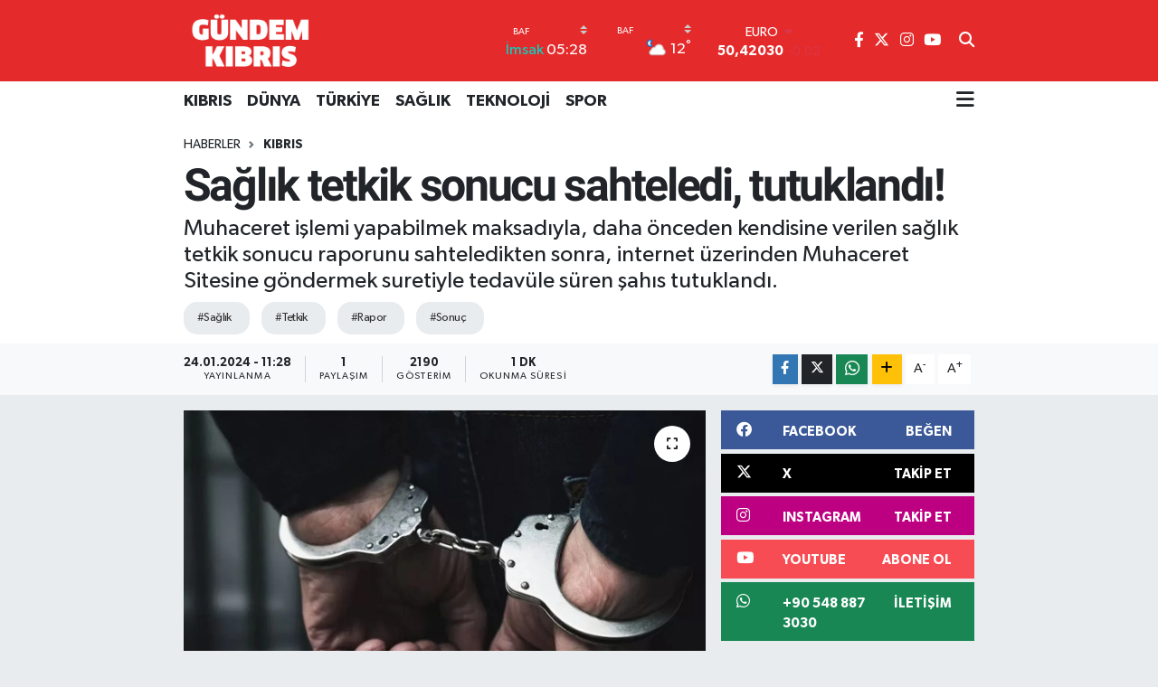

--- FILE ---
content_type: text/html; charset=UTF-8
request_url: https://www.gundemkibris.com/saglik-tetkik-sonucu-sahteledi-tutuklandi
body_size: 18887
content:
<!DOCTYPE html>
<html lang="tr" data-theme="flow">
<head>
<link rel="dns-prefetch" href="//www.gundemkibris.com">
<link rel="dns-prefetch" href="//gundemkibriscom.teimg.com">
<link rel="dns-prefetch" href="//static.tebilisim.com">
<link rel="dns-prefetch" href="//www.googletagmanager.com">
<link rel="dns-prefetch" href="//www.facebook.com">
<link rel="dns-prefetch" href="//www.twitter.com">
<link rel="dns-prefetch" href="//www.instagram.com">
<link rel="dns-prefetch" href="//www.youtube.com">
<link rel="dns-prefetch" href="//api.whatsapp.com">
<link rel="dns-prefetch" href="//www.w3.org">
<link rel="dns-prefetch" href="//x.com">
<link rel="dns-prefetch" href="//www.linkedin.com">
<link rel="dns-prefetch" href="//pinterest.com">
<link rel="dns-prefetch" href="//t.me">
<link rel="dns-prefetch" href="//facebook.com">
<link rel="dns-prefetch" href="//www.pinterest.com">
<link rel="dns-prefetch" href="//tebilisim.com">
<link rel="dns-prefetch" href="//twitter.com">
<link rel="dns-prefetch" href="//cdn.onesignal.com">

    <meta charset="utf-8">
<title>Sağlık tetkik sonucu sahteledi, tutuklandı! - Gündem Kıbrıs Gazetesi - Kıbrıs Haber</title>
<meta name="description" content="Muhaceret işlemi yapabilmek maksadıyla, daha önceden kendisine verilen sağlık tetkik sonucu raporunu sahteledikten sonra, internet üzerinden Muhaceret Sitesine göndermek suretiyle tedavüle süren şahıs tutuklandı.">
<meta name="keywords" content="sağlık, tetkik, rapor, sonuç">
<link rel="canonical" href="https://www.gundemkibris.com/saglik-tetkik-sonucu-sahteledi-tutuklandi">
<meta name="viewport" content="width=device-width,initial-scale=1">
<meta name="X-UA-Compatible" content="IE=edge">
<meta name="robots" content="max-image-preview:large">
<meta name="theme-color" content="#e52a2b">
<meta name="title" content="Sağlık tetkik sonucu sahteledi, tutuklandı!">
<meta name="articleSection" content="news">
<meta name="datePublished" content="2024-01-24T11:28:00+03:00">
<meta name="dateModified" content="2024-01-24T11:28:00+03:00">
<meta name="articleAuthor" content="Pelin Yükselay">
<meta name="author" content="Pelin Yükselay">
<link rel="amphtml" href="https://www.gundemkibris.com/saglik-tetkik-sonucu-sahteledi-tutuklandi/amp">
<meta property="og:site_name" content="Gündem Kıbrıs Gazetesi - Kıbrıs Haber">
<meta property="og:title" content="Sağlık tetkik sonucu sahteledi, tutuklandı!">
<meta property="og:description" content="Muhaceret işlemi yapabilmek maksadıyla, daha önceden kendisine verilen sağlık tetkik sonucu raporunu sahteledikten sonra, internet üzerinden Muhaceret Sitesine göndermek suretiyle tedavüle süren şahıs tutuklandı.">
<meta property="og:url" content="https://www.gundemkibris.com/saglik-tetkik-sonucu-sahteledi-tutuklandi">
<meta property="og:image" content="https://gundemkibriscom.teimg.com/crop/1280x720/gundemkibris-com/uploads/2023/01/tutuklama-2.jpg">
<meta property="og:image:width" content="1280">
<meta property="og:image:height" content="720">
<meta property="og:image:alt" content="Sağlık tetkik sonucu sahteledi, tutuklandı!">
<meta property="og:article:published_time" content="2024-01-24T11:28:00+03:00">
<meta property="og:article:modified_time" content="2024-01-24T11:28:00+03:00">
<meta property="og:type" content="article">
<meta name="twitter:card" content="summary_large_image">
<meta name="twitter:site" content="@gundemkibris">
<meta name="twitter:title" content="Sağlık tetkik sonucu sahteledi, tutuklandı!">
<meta name="twitter:description" content="Muhaceret işlemi yapabilmek maksadıyla, daha önceden kendisine verilen sağlık tetkik sonucu raporunu sahteledikten sonra, internet üzerinden Muhaceret Sitesine göndermek suretiyle tedavüle süren şahıs tutuklandı.">
<meta name="twitter:image" content="https://gundemkibriscom.teimg.com/crop/1280x720/gundemkibris-com/uploads/2023/01/tutuklama-2.jpg">
<meta name="twitter:url" content="https://www.gundemkibris.com/saglik-tetkik-sonucu-sahteledi-tutuklandi">
<link rel="shortcut icon" type="image/x-icon" href="https://gundemkibriscom.teimg.com/gundemkibris-com/uploads/2022/12/g.png">
<link rel="manifest" href="https://www.gundemkibris.com/manifest.json?v=6.6.4" />
<link rel="preload" href="https://static.tebilisim.com/flow/assets/css/font-awesome/fa-solid-900.woff2" as="font" type="font/woff2" crossorigin />
<link rel="preload" href="https://static.tebilisim.com/flow/assets/css/font-awesome/fa-brands-400.woff2" as="font" type="font/woff2" crossorigin />
<link rel="preload" href="https://static.tebilisim.com/flow/assets/css/weather-icons/font/weathericons-regular-webfont.woff2" as="font" type="font/woff2" crossorigin />
<link rel="preload" href="https://static.tebilisim.com/flow/vendor/te/fonts/gibson/Gibson-Bold.woff2" as="font" type="font/woff2" crossorigin />
<link rel="preload" href="https://static.tebilisim.com/flow/vendor/te/fonts/gibson/Gibson-BoldItalic.woff2" as="font" type="font/woff2" crossorigin />
<link rel="preload" href="https://static.tebilisim.com/flow/vendor/te/fonts/gibson/Gibson-Italic.woff2" as="font" type="font/woff2" crossorigin />
<link rel="preload" href="https://static.tebilisim.com/flow/vendor/te/fonts/gibson/Gibson-Light.woff2" as="font" type="font/woff2" crossorigin />
<link rel="preload" href="https://static.tebilisim.com/flow/vendor/te/fonts/gibson/Gibson-LightItalic.woff2" as="font" type="font/woff2" crossorigin />
<link rel="preload" href="https://static.tebilisim.com/flow/vendor/te/fonts/gibson/Gibson-SemiBold.woff2" as="font" type="font/woff2" crossorigin />
<link rel="preload" href="https://static.tebilisim.com/flow/vendor/te/fonts/gibson/Gibson-SemiBoldItalic.woff2" as="font" type="font/woff2" crossorigin />
<link rel="preload" href="https://static.tebilisim.com/flow/vendor/te/fonts/gibson/Gibson.woff2" as="font" type="font/woff2" crossorigin />


<link rel="preload" as="style" href="https://static.tebilisim.com/flow/vendor/te/fonts/gibson.css?v=6.6.4">
<link rel="stylesheet" href="https://static.tebilisim.com/flow/vendor/te/fonts/gibson.css?v=6.6.4">
<link rel="preload" as="style" href="https://static.tebilisim.com/flow/vendor/te/fonts/roboto.css?v=6.6.4">
<link rel="stylesheet" href="https://static.tebilisim.com/flow/vendor/te/fonts/roboto.css?v=6.6.4">

<link rel="preload" as="image" href="https://gundemkibriscom.teimg.com/crop/1280x720/gundemkibris-com/uploads/2023/01/tutuklama-2.jpg">
<style>:root {
        --te-link-color: #333;
        --te-link-hover-color: #000;
        --te-font: "Gibson";
        --te-secondary-font: "Roboto";
        --te-h1-font-size: 50px;
        --te-color: #e52a2b;
        --te-hover-color: #17236b;
        --mm-ocd-width: 85%!important; /*  Mobil Menü Genişliği */
        --swiper-theme-color: var(--te-color)!important;
        --header-13-color: #ffc107;
    }</style><link rel="preload" as="style" href="https://static.tebilisim.com/flow/assets/vendor/bootstrap/css/bootstrap.min.css?v=6.6.4">
<link rel="stylesheet" href="https://static.tebilisim.com/flow/assets/vendor/bootstrap/css/bootstrap.min.css?v=6.6.4">
<link rel="preload" as="style" href="https://static.tebilisim.com/flow/assets/css/app6.6.4.min.css">
<link rel="stylesheet" href="https://static.tebilisim.com/flow/assets/css/app6.6.4.min.css">



<script type="application/ld+json">{"@context":"https:\/\/schema.org","@type":"WebSite","url":"https:\/\/www.gundemkibris.com","potentialAction":{"@type":"SearchAction","target":"https:\/\/www.gundemkibris.com\/arama?q={query}","query-input":"required name=query"}}</script>

<script type="application/ld+json">{"@context":"https:\/\/schema.org","@type":"NewsMediaOrganization","url":"https:\/\/www.gundemkibris.com","name":"G\u00fcndem K\u0131br\u0131s Gazetesi","logo":"https:\/\/gundemkibriscom.teimg.com\/gundemkibris-com\/images\/banner\/analogo.png","sameAs":["https:\/\/www.facebook.com\/gundemkibris","https:\/\/www.twitter.com\/gundemkibris","https:\/\/www.youtube.com\/@GundemKibris","https:\/\/www.instagram.com\/gundemkibrisgazetesi"]}</script>

<script type="application/ld+json">{"@context":"https:\/\/schema.org","@graph":[{"@type":"SiteNavigationElement","name":"Ana Sayfa","url":"https:\/\/www.gundemkibris.com","@id":"https:\/\/www.gundemkibris.com"},{"@type":"SiteNavigationElement","name":"KIBRIS","url":"https:\/\/www.gundemkibris.com\/kibris","@id":"https:\/\/www.gundemkibris.com\/kibris"},{"@type":"SiteNavigationElement","name":"T\u00dcRK\u0130YE","url":"https:\/\/www.gundemkibris.com\/turkiye","@id":"https:\/\/www.gundemkibris.com\/turkiye"},{"@type":"SiteNavigationElement","name":"D\u00dcNYA","url":"https:\/\/www.gundemkibris.com\/dunya","@id":"https:\/\/www.gundemkibris.com\/dunya"},{"@type":"SiteNavigationElement","name":"EKONOM\u0130","url":"https:\/\/www.gundemkibris.com\/ekonomi","@id":"https:\/\/www.gundemkibris.com\/ekonomi"},{"@type":"SiteNavigationElement","name":"MAGAZ\u0130N","url":"https:\/\/www.gundemkibris.com\/magazin","@id":"https:\/\/www.gundemkibris.com\/magazin"},{"@type":"SiteNavigationElement","name":"SA\u011eLIK","url":"https:\/\/www.gundemkibris.com\/saglik","@id":"https:\/\/www.gundemkibris.com\/saglik"},{"@type":"SiteNavigationElement","name":"TEKNOLOJ\u0130","url":"https:\/\/www.gundemkibris.com\/teknoloji","@id":"https:\/\/www.gundemkibris.com\/teknoloji"},{"@type":"SiteNavigationElement","name":"SPOR","url":"https:\/\/www.gundemkibris.com\/spor","@id":"https:\/\/www.gundemkibris.com\/spor"},{"@type":"SiteNavigationElement","name":"K\u00dcLT\u00dcR SANAT","url":"https:\/\/www.gundemkibris.com\/kultur-sanat","@id":"https:\/\/www.gundemkibris.com\/kultur-sanat"},{"@type":"SiteNavigationElement","name":"RUM BASINI","url":"https:\/\/www.gundemkibris.com\/rum-basini","@id":"https:\/\/www.gundemkibris.com\/rum-basini"},{"@type":"SiteNavigationElement","name":"YA\u015eAM","url":"https:\/\/www.gundemkibris.com\/yasam","@id":"https:\/\/www.gundemkibris.com\/yasam"},{"@type":"SiteNavigationElement","name":"E\u011fitim","url":"https:\/\/www.gundemkibris.com\/egitim","@id":"https:\/\/www.gundemkibris.com\/egitim"},{"@type":"SiteNavigationElement","name":"Genel","url":"https:\/\/www.gundemkibris.com\/genel","@id":"https:\/\/www.gundemkibris.com\/genel"},{"@type":"SiteNavigationElement","name":"D\u0131\u015f Haberler","url":"https:\/\/www.gundemkibris.com\/dis-haberler","@id":"https:\/\/www.gundemkibris.com\/dis-haberler"},{"@type":"SiteNavigationElement","name":"CANLI YAYIN","url":"https:\/\/www.gundemkibris.com\/canli-yayin","@id":"https:\/\/www.gundemkibris.com\/canli-yayin"},{"@type":"SiteNavigationElement","name":"WORLD NEWS","url":"https:\/\/www.gundemkibris.com\/world-news","@id":"https:\/\/www.gundemkibris.com\/world-news"},{"@type":"SiteNavigationElement","name":"CANLI YAYIN G\u00dcNDEM","url":"https:\/\/www.gundemkibris.com\/canli-gundem","@id":"https:\/\/www.gundemkibris.com\/canli-gundem"},{"@type":"SiteNavigationElement","name":"YEREL SE\u00c7\u0130M","url":"https:\/\/www.gundemkibris.com\/yerel-secim","@id":"https:\/\/www.gundemkibris.com\/yerel-secim"},{"@type":"SiteNavigationElement","name":"K\u00fcnye","url":"https:\/\/www.gundemkibris.com\/kunye","@id":"https:\/\/www.gundemkibris.com\/kunye"},{"@type":"SiteNavigationElement","name":"Gizlilik Politikas\u0131","url":"https:\/\/www.gundemkibris.com\/gizlilik-politikasi","@id":"https:\/\/www.gundemkibris.com\/gizlilik-politikasi"},{"@type":"SiteNavigationElement","name":"Gizlilik S\u00f6zle\u015fmesi","url":"https:\/\/www.gundemkibris.com\/gizlilik-sozlesmesi","@id":"https:\/\/www.gundemkibris.com\/gizlilik-sozlesmesi"},{"@type":"SiteNavigationElement","name":"Yazarlar","url":"https:\/\/www.gundemkibris.com\/yazarlar","@id":"https:\/\/www.gundemkibris.com\/yazarlar"},{"@type":"SiteNavigationElement","name":"Foto Galeri","url":"https:\/\/www.gundemkibris.com\/foto-galeri","@id":"https:\/\/www.gundemkibris.com\/foto-galeri"},{"@type":"SiteNavigationElement","name":"Video Galeri","url":"https:\/\/www.gundemkibris.com\/video","@id":"https:\/\/www.gundemkibris.com\/video"},{"@type":"SiteNavigationElement","name":"Biyografiler","url":"https:\/\/www.gundemkibris.com\/biyografi","@id":"https:\/\/www.gundemkibris.com\/biyografi"},{"@type":"SiteNavigationElement","name":"Vefatlar","url":"https:\/\/www.gundemkibris.com\/vefat","@id":"https:\/\/www.gundemkibris.com\/vefat"},{"@type":"SiteNavigationElement","name":"R\u00f6portajlar","url":"https:\/\/www.gundemkibris.com\/roportaj","@id":"https:\/\/www.gundemkibris.com\/roportaj"},{"@type":"SiteNavigationElement","name":"Anketler","url":"https:\/\/www.gundemkibris.com\/anketler","@id":"https:\/\/www.gundemkibris.com\/anketler"},{"@type":"SiteNavigationElement","name":"Alada\u011f Bug\u00fcn, Yar\u0131n ve 1 Haftal\u0131k Hava Durumu Tahmini","url":"https:\/\/www.gundemkibris.com\/aladag-hava-durumu","@id":"https:\/\/www.gundemkibris.com\/aladag-hava-durumu"},{"@type":"SiteNavigationElement","name":"Alada\u011f Namaz Vakitleri","url":"https:\/\/www.gundemkibris.com\/aladag-namaz-vakitleri","@id":"https:\/\/www.gundemkibris.com\/aladag-namaz-vakitleri"},{"@type":"SiteNavigationElement","name":"Puan Durumu ve Fikst\u00fcr","url":"https:\/\/www.gundemkibris.com\/futbol\/st-super-lig-puan-durumu-ve-fikstur","@id":"https:\/\/www.gundemkibris.com\/futbol\/st-super-lig-puan-durumu-ve-fikstur"}]}</script>

<script type="application/ld+json">{"@context":"https:\/\/schema.org","@type":"BreadcrumbList","itemListElement":[{"@type":"ListItem","position":1,"item":{"@type":"Thing","@id":"https:\/\/www.gundemkibris.com","name":"Haberler"}},{"@type":"ListItem","position":2,"item":{"@type":"Thing","@id":"https:\/\/www.gundemkibris.com\/kibris","name":"KIBRIS"}},{"@type":"ListItem","position":3,"item":{"@type":"Thing","@id":"https:\/\/www.gundemkibris.com\/saglik-tetkik-sonucu-sahteledi-tutuklandi","name":"Sa\u011fl\u0131k tetkik sonucu sahteledi, tutukland\u0131!"}}]}</script>
<script type="application/ld+json">{"@context":"https:\/\/schema.org","@type":"NewsArticle","headline":"Sa\u011fl\u0131k tetkik sonucu sahteledi, tutukland\u0131!","articleSection":"KIBRIS","dateCreated":"2024-01-24T11:28:00+03:00","datePublished":"2024-01-24T11:28:00+03:00","dateModified":"2024-01-24T11:28:00+03:00","wordCount":73,"genre":"news","mainEntityOfPage":{"@type":"WebPage","@id":"https:\/\/www.gundemkibris.com\/saglik-tetkik-sonucu-sahteledi-tutuklandi"},"articleBody":"Polisin s\u00f6z konusu olayla ilgili a\u00e7\u0131klamas\u0131 \u015f\u00f6yle:\r\n\r\n01.11.2023 tarihinde Lefko\u015fa\u2019da, H.A.(E-23)\u2019n\u0131n, muhaceret i\u015flemi yapabilmek maksad\u0131yla, daha \u00f6nceden kendisine verilen sa\u011fl\u0131k tetkik sonucu raporunu sahteledikten sonra, internet \u00fczerinden Muhaceret Sitesine g\u00f6ndermek suretiyle tedav\u00fcle s\u00fcr\u00fcp, sahte davran\u0131\u015fla kay\u0131t temin etmeye te\u015febb\u00fcs etti\u011fi tespit edilmi\u015ftir. Bahse konu \u015fah\u0131s tutuklanm\u0131\u015f olup, soru\u015fturma devam etmektedir.","description":"Muhaceret i\u015flemi yapabilmek maksad\u0131yla, daha \u00f6nceden kendisine verilen sa\u011fl\u0131k tetkik sonucu raporunu sahteledikten sonra, internet \u00fczerinden Muhaceret Sitesine g\u00f6ndermek suretiyle tedav\u00fcle s\u00fcren \u015fah\u0131s tutukland\u0131.","inLanguage":"tr-TR","keywords":["sa\u011fl\u0131k","tetkik","rapor","sonu\u00e7"],"image":{"@type":"ImageObject","url":"https:\/\/gundemkibriscom.teimg.com\/crop\/1280x720\/gundemkibris-com\/uploads\/2023\/01\/tutuklama-2.jpg","width":"1280","height":"720","caption":"Sa\u011fl\u0131k tetkik sonucu sahteledi, tutukland\u0131!"},"publishingPrinciples":"https:\/\/www.gundemkibris.com\/gizlilik-sozlesmesi","isFamilyFriendly":"http:\/\/schema.org\/True","isAccessibleForFree":"http:\/\/schema.org\/True","publisher":{"@type":"Organization","name":"G\u00fcndem K\u0131br\u0131s Gazetesi","image":"https:\/\/gundemkibriscom.teimg.com\/gundemkibris-com\/images\/banner\/analogo.png","logo":{"@type":"ImageObject","url":"https:\/\/gundemkibriscom.teimg.com\/gundemkibris-com\/images\/banner\/analogo.png","width":"640","height":"375"}},"author":{"@type":"Person","name":"Pelin Y\u00fckselay","honorificPrefix":"","jobTitle":"","url":null}}</script>





<style>
.mega-menu {z-index: 9999 !important;}
@media screen and (min-width: 1620px) {
    .container {width: 1280px!important; max-width: 1280px!important;}
    #ad_36 {margin-right: 15px !important;}
    #ad_9 {margin-left: 15px !important;}
}

@media screen and (min-width: 1325px) and (max-width: 1620px) {
    .container {width: 1100px!important; max-width: 1100px!important;}
    #ad_36 {margin-right: 100px !important;}
    #ad_9 {margin-left: 100px !important;}
}
@media screen and (min-width: 1295px) and (max-width: 1325px) {
    .container {width: 990px!important; max-width: 990px!important;}
    #ad_36 {margin-right: 165px !important;}
    #ad_9 {margin-left: 165px !important;}
}
@media screen and (min-width: 1200px) and (max-width: 1295px) {
    .container {width: 900px!important; max-width: 900px!important;}
    #ad_36 {margin-right: 210px !important;}
    #ad_9 {margin-left: 210px !important;}

}
</style><script async src="https://www.googletagmanager.com/gtag/js?id=G-2P5695J8JB"></script>
<script>
  window.dataLayer = window.dataLayer || [];
  function gtag(){dataLayer.push(arguments);}
  gtag('js', new Date());

  gtag('config', 'G-2P5695J8JB');
</script>






</head>




<body class="d-flex flex-column min-vh-100">

    
    

    <header class="header-8">
    <nav class="top-header navbar navbar-expand-lg navbar-dark bg-te-color py-1">
        <div class="container">
                            <a class="navbar-brand me-0" href="/" title="Gündem Kıbrıs Gazetesi - Kıbrıs Haber">
                <img src="https://gundemkibriscom.teimg.com/gundemkibris-com/images/banner/analogo.png" alt="Gündem Kıbrıs Gazetesi - Kıbrıs Haber" width="150" height="40" class="light-mode img-fluid flow-logo">
<img src="https://gundemkibriscom.teimg.com/gundemkibris-com/images/banner/analogo.png" alt="Gündem Kıbrıs Gazetesi - Kıbrıs Haber" width="150" height="40" class="dark-mode img-fluid flow-logo d-none">

            </a>
            
            <div class="header-widgets d-lg-flex justify-content-end align-items-center d-none">

                                    <!-- HAVA DURUMU -->

<input type="hidden" name="widget_setting_weathercity" value="34.91645940,32.49200880" />

    
        
        <div class="prayer-top d-none d-lg-flex justify-content-between flex-column">
            <select class="form-select border-0 bg-transparent text-white" name="city" onchange="window.location.href=this.value">
            <option value="/baf-namaz-vakitleri"  selected >Baf</option>
            <option value="/dipkarpaz-namaz-vakitleri" >Dipkarpaz</option>
            <option value="/gazimagusa-namaz-vakitleri" >Gazimağusa</option>
            <option value="/girne-namaz-vakitleri" >Girne</option>
            <option value="/guzelyurt-namaz-vakitleri" >Güzelyurt</option>
            <option value="/iskele-namaz-vakitleri" >İskele</option>
            <option value="/larnaka-namaz-vakitleri" >Larnaka</option>
            <option value="/lefke-namaz-vakitleri" >Lefke</option>
            <option value="/lefkosa-namaz-vakitleri" >Lefkoşa</option>
            <option value="/limasol-namaz-vakitleri" >Limasol</option>
    </select>

                        <div class="text-white text-end"> <span class="text-cyan">İmsak</span> 05:28
            </div>
                    </div>
        <div class="weather-top weather-widget d-none d-lg-flex justify-content-between flex-column">
            <div class="weather">
                <select class="form-select border-0 bg-transparent text-white" name="city">
        <option value="34.91645940,32.49200880"  selected >Baf</option>
        <option value="35.60000000,34.37500000" >Dipkarpaz</option>
        <option value="35.12500000,33.95000000" >Gazimağusa</option>
        <option value="35.29919400,33.23632460" >Girne</option>
        <option value="35.19805560,32.99138890" >Güzelyurt</option>
        <option value="35.28750000,33.89166670" >İskele</option>
        <option value="34.85072060,33.48319060" >Larnaka</option>
        <option value="35.11055560,32.85055560" >Lefke</option>
        <option value="35.18556590,33.38227640" >Lefkoşa</option>
        <option value="34.70713010,33.02261740" >Limasol</option>
    </select>




            </div>
            <div class="weather-degree text-light text-end">
                <img src="//cdn.weatherapi.com/weather/64x64/night/116.png" class="condition" width="26" height="26" alt="12"/>
                <span class="degree text-white">12</span><sup>°</sup>
            </div>
        </div>

    
<div data-location='{"city":"TUXX0014"}' class="d-none"></div>


                    <!-- PİYASALAR -->
        <div class="parite-top position-relative overflow-hidden" style="height: 40px;">
        <div class="newsticker">
            <ul class="newsticker__h4 list-unstyled text-white small" data-header="8">
                <li class="newsticker__item dollar">
                    <div>DOLAR <i class="fa fa-caret-up text-success ms-1"></i> </div>
                    <div class="fw-bold d-inline-block">43,29570</div><span
                        class="text-success d-inline-block ms-1">0.04</span>
                </li>
                <li class="newsticker__item euro">
                    <div>EURO <i class="fa fa-caret-down text-danger ms-1"></i> </div>
                    <div class="fw-bold d-inline-block">50,42030</div><span
                        class="text-danger d-inline-block ms-1">-0.02</span>
                </li>
                <li class="newsticker__item sterlin">
                    <div>STERLİN <i class="fa fa-caret-down text-danger ms-1"></i> </div>
                    <div class="fw-bold d-inline-block">58,12020</div><span
                        class="text-danger d-inline-block ms-1">-0.05</span>
                </li>
                <li class="newsticker__item altin">
                    <div>G.ALTIN <i class="fa fa-caret-down text-danger ms-1"></i> </div>
                    <div class="fw-bold d-inline-block">6491,85000</div><span
                        class="text-danger d-inline-block ms-1">-0.08</span>
                </li>
                <li class="newsticker__item bist">
                    <div>BİST100 <i class="fa fa-caret-up text-success ms-1"></i></div>
                    <div class="fw-bold d-inline-block">12.748,00</div><span class="text-success d-inline-block ms-1">63</span>
                </li>
                <li class="newsticker__item btc">
                    <div>BITCOIN <i class="fa fa-caret-up text-success ms-1"></i> </div>
                    <div class="fw-bold d-inline-block">92.600,06</div><span class="text-success d-inline-block ms-1">0.34</span>
                </li>
            </ul>
        </div>
    </div>
    

                                
                <div class="top-social-media">
                                        <a href="https://www.facebook.com/gundemkibris" class="ms-2" target="_blank" rel="nofollow noreferrer noopener"><i class="fab fa-facebook-f text-white"></i></a>
                                                            <a href="https://www.twitter.com/gundemkibris" class="ms-2" target="_blank" rel="nofollow noreferrer noopener"><i class="fab fa-x-twitter text-white"></i></a>
                                                            <a href="https://www.instagram.com/gundemkibrisgazetesi" class="ms-2" target="_blank" rel="nofollow noreferrer noopener"><i class="fab fa-instagram text-white"></i></a>
                                                                                <a href="https://www.youtube.com/@GundemKibris" class="ms-2" target="_blank" rel="nofollow noreferrer noopener"><i class="fab fa-youtube text-white"></i></a>
                                                        </div>
                <div class="search-top">
                    <a href="/arama" class="d-block" title="Ara">
                        <i class="fa fa-search text-white"></i>
                    </a>
                </div>
            </div>
            <ul class="nav d-lg-none px-2">
                
                <li class="nav-item"><a href="/arama" class="me-2 text-white" title="Ara"><i class="fa fa-search fa-lg"></i></a></li>
                <li class="nav-item"><a href="#menu" title="Ana Menü" class="text-white"><i class="fa fa-bars fa-lg"></i></a></li>
            </ul>
        </div>
    </nav>
    <div class="main-menu navbar navbar-expand-lg d-none d-lg-block bg-white">
        <div class="container">
            <ul  class="nav fw-semibold">
        <li class="nav-item   ">
        <a href="/kibris" class="nav-link text-dark" target="_self" title="KIBRIS">KIBRIS</a>
        
    </li>
        <li class="nav-item   ">
        <a href="/dunya" class="nav-link text-dark" target="_self" title="DÜNYA">DÜNYA</a>
        
    </li>
        <li class="nav-item   ">
        <a href="/turkiye" class="nav-link text-dark" target="_self" title="TÜRKİYE">TÜRKİYE</a>
        
    </li>
        <li class="nav-item   ">
        <a href="/saglik" class="nav-link text-dark" target="_self" title="SAĞLIK">SAĞLIK</a>
        
    </li>
        <li class="nav-item   ">
        <a href="/teknoloji" class="nav-link text-dark" target="_self" title="TEKNOLOJİ">TEKNOLOJİ</a>
        
    </li>
        <li class="nav-item   ">
        <a href="/spor" class="nav-link text-dark" target="_self" title="SPOR">SPOR</a>
        
    </li>
    </ul>

            <ul class="navigation-menu nav d-flex align-items-center">
                
                <li class="nav-item dropdown position-static">
                    <a class="nav-link pe-0 text-dark" data-bs-toggle="dropdown" href="#" aria-haspopup="true"
                        aria-expanded="false" title="Ana Menü">
                        <i class="fa fa-bars fa-lg"></i>
                    </a>
                    <div class="mega-menu dropdown-menu dropdown-menu-end text-capitalize shadow-lg border-0 rounded-0">

    <div class="row g-3 small p-3">

                <div class="col">
            <div class="extra-sections bg-light p-3 border">
                <a href="https://www.gundemkibris.com/baf-nobetci-eczaneler" title="Nöbetçi Eczaneler" class="d-block border-bottom pb-2 mb-2" target="_self"><i class="fa-solid fa-capsules me-2"></i>Nöbetçi Eczaneler</a>
<a href="https://www.gundemkibris.com/baf-hava-durumu" title="Hava Durumu" class="d-block border-bottom pb-2 mb-2" target="_self"><i class="fa-solid fa-cloud-sun me-2"></i>Hava Durumu</a>
<a href="https://www.gundemkibris.com/baf-namaz-vakitleri" title="Namaz Vakitleri" class="d-block border-bottom pb-2 mb-2" target="_self"><i class="fa-solid fa-mosque me-2"></i>Namaz Vakitleri</a>
<a href="https://www.gundemkibris.com/baf-trafik-durumu" title="Trafik Durumu" class="d-block border-bottom pb-2 mb-2" target="_self"><i class="fa-solid fa-car me-2"></i>Trafik Durumu</a>
<a href="https://www.gundemkibris.com/futbol/super-lig-puan-durumu-ve-fikstur" title="Süper Lig Puan Durumu ve Fikstür" class="d-block border-bottom pb-2 mb-2" target="_self"><i class="fa-solid fa-chart-bar me-2"></i>Süper Lig Puan Durumu ve Fikstür</a>
<a href="https://www.gundemkibris.com/tum-mansetler" title="Tüm Manşetler" class="d-block border-bottom pb-2 mb-2" target="_self"><i class="fa-solid fa-newspaper me-2"></i>Tüm Manşetler</a>
<a href="https://www.gundemkibris.com/sondakika-haberleri" title="Son Dakika Haberleri" class="d-block border-bottom pb-2 mb-2" target="_self"><i class="fa-solid fa-bell me-2"></i>Son Dakika Haberleri</a>

            </div>
        </div>
        
        <div class="col">
        <a href="/magazin" class="d-block border-bottom  pb-2 mb-2" target="_self" title="MAGAZİN">MAGAZİN</a>
            <a href="/kultur-sanat" class="d-block border-bottom  pb-2 mb-2" target="_self" title="KÜLTÜR SANAT">KÜLTÜR SANAT</a>
            <a href="/canli-yayin" class="d-block border-bottom  pb-2 mb-2" target="_self" title="CANLI YAYIN">CANLI YAYIN</a>
            <a href="/yerel-secim" class="d-block border-bottom  pb-2 mb-2" target="_self" title="YEREL SEÇİM">YEREL SEÇİM</a>
            <a href="/world-news" class="d-block border-bottom  pb-2 mb-2" target="_self" title="WORLD NEWS">WORLD NEWS</a>
            <a href="/canli-gundem" class="d-block border-bottom  pb-2 mb-2" target="_self" title="LONDRA-CANLI">LONDRA-CANLI</a>
            <a href="/ekonomi" class="d-block  pb-2 mb-2" target="_self" title="EKONOMİ">EKONOMİ</a>
        </div><div class="col">
            <a href="/yasam" class="d-block border-bottom  pb-2 mb-2" target="_self" title="YAŞAM">YAŞAM</a>
            <a href="/egitim" class="d-block border-bottom  pb-2 mb-2" target="_self" title="Eğitim">Eğitim</a>
            <a href="/genel" class="d-block border-bottom  pb-2 mb-2" target="_self" title="Genel">Genel</a>
            <a href="/dis-haberler" class="d-block border-bottom  pb-2 mb-2" target="_self" title="Dış Haberler">Dış Haberler</a>
            <a href="/rum-basini" class="d-block border-bottom  pb-2 mb-2" target="_self" title="RUM BASINI">RUM BASINI</a>
        </div>


    </div>

    <div class="p-3 bg-light">
                <a class="me-3"
            href="https://www.facebook.com/gundemkibris" target="_blank" rel="nofollow noreferrer noopener"><i class="fab fa-facebook me-2 text-navy"></i> Facebook</a>
                        <a class="me-3"
            href="https://www.twitter.com/gundemkibris" target="_blank" rel="nofollow noreferrer noopener"><i class="fab fa-x-twitter "></i> Twitter</a>
                        <a class="me-3"
            href="https://www.instagram.com/gundemkibrisgazetesi" target="_blank" rel="nofollow noreferrer noopener"><i class="fab fa-instagram me-2 text-magenta"></i> Instagram</a>
                                <a class="me-3"
            href="https://www.youtube.com/@GundemKibris" target="_blank" rel="nofollow noreferrer noopener"><i class="fab fa-youtube me-2 text-danger"></i> Youtube</a>
                                                <a class="" href="https://api.whatsapp.com/send?phone=+90 548 887 3030" title="Whatsapp" rel="nofollow noreferrer noopener"><i
            class="fab fa-whatsapp me-2 text-navy"></i> WhatsApp İhbar Hattı</a>    </div>

    <div class="mega-menu-footer p-2 bg-te-color">
        <a class="dropdown-item text-white" href="/kunye" title="Künye"><i class="fa fa-id-card me-2"></i> Künye</a>
        <a class="dropdown-item text-white" href="/iletisim" title="İletişim"><i class="fa fa-envelope me-2"></i> İletişim</a>
        <a class="dropdown-item text-white" href="/rss-baglantilari" title="RSS Bağlantıları"><i class="fa fa-rss me-2"></i> RSS Bağlantıları</a>
        <a class="dropdown-item text-white" href="/member/login" title="Üyelik Girişi"><i class="fa fa-user me-2"></i> Üyelik Girişi</a>
    </div>


</div>

                </li>
            </ul>
        </div>
    </div>
    <ul  class="mobile-categories d-lg-none list-inline bg-white">
        <li class="list-inline-item">
        <a href="/kibris" class="text-dark" target="_self" title="KIBRIS">
                KIBRIS
        </a>
    </li>
        <li class="list-inline-item">
        <a href="/dunya" class="text-dark" target="_self" title="DÜNYA">
                DÜNYA
        </a>
    </li>
        <li class="list-inline-item">
        <a href="/turkiye" class="text-dark" target="_self" title="TÜRKİYE">
                TÜRKİYE
        </a>
    </li>
        <li class="list-inline-item">
        <a href="/saglik" class="text-dark" target="_self" title="SAĞLIK">
                SAĞLIK
        </a>
    </li>
        <li class="list-inline-item">
        <a href="/teknoloji" class="text-dark" target="_self" title="TEKNOLOJİ">
                TEKNOLOJİ
        </a>
    </li>
        <li class="list-inline-item">
        <a href="/spor" class="text-dark" target="_self" title="SPOR">
                SPOR
        </a>
    </li>
    </ul>

</header>






<main class="single overflow-hidden" style="min-height: 300px">

            
    
    <div class="infinite" data-show-advert="1">

    

    <div class="infinite-item d-block" data-id="377929" data-category-id="12" data-reference="TE\Blog\Models\Post" data-json-url="/service/json/featured-infinite.json">

        

        <div class="post-header pt-3 bg-white">

    <div class="container">

        
        <nav class="meta-category d-flex justify-content-lg-start" style="--bs-breadcrumb-divider: url(&#34;data:image/svg+xml,%3Csvg xmlns='http://www.w3.org/2000/svg' width='8' height='8'%3E%3Cpath d='M2.5 0L1 1.5 3.5 4 1 6.5 2.5 8l4-4-4-4z' fill='%236c757d'/%3E%3C/svg%3E&#34;);" aria-label="breadcrumb">
        <ol class="breadcrumb mb-0">
            <li class="breadcrumb-item"><a href="https://www.gundemkibris.com" class="breadcrumb_link" target="_self">Haberler</a></li>
            <li class="breadcrumb-item active fw-bold" aria-current="page"><a href="/kibris" target="_self" class="breadcrumb_link text-dark" title="KIBRIS">KIBRIS</a></li>
        </ol>
</nav>

        <h1 class="h2 fw-bold text-lg-start headline my-2" itemprop="headline">Sağlık tetkik sonucu sahteledi, tutuklandı!</h1>
        
        <h2 class="lead text-lg-start text-dark my-2 description" itemprop="description">Muhaceret işlemi yapabilmek maksadıyla, daha önceden kendisine verilen sağlık tetkik sonucu raporunu sahteledikten sonra, internet üzerinden Muhaceret Sitesine göndermek suretiyle tedavüle süren şahıs tutuklandı.</h2>
        
        <div class="news-tags">
        <a href="https://www.gundemkibris.com/haberleri/saglik" title="sağlık" class="news-tags__link" rel="nofollow">#Sağlık</a>
        <a href="https://www.gundemkibris.com/haberleri/tetkik" title="tetkik" class="news-tags__link" rel="nofollow">#Tetkik</a>
        <a href="https://www.gundemkibris.com/haberleri/rapor" title="rapor" class="news-tags__link" rel="nofollow">#Rapor</a>
        <a href="https://www.gundemkibris.com/haberleri/sonuc" title="sonuç" class="news-tags__link" rel="nofollow">#Sonuç</a>
    </div>

    </div>

    <div class="bg-light py-1">
        <div class="container d-flex justify-content-between align-items-center">

            <div class="meta-author">
    
    <div class="box">
    <time class="fw-bold">24.01.2024 - 11:28</time>
    <span class="info">Yayınlanma</span>
</div>

    <div class="box">
    <span class="fw-bold">1</span>
    <span class="info text-dark">Paylaşım</span>
</div>

    <div class="box">
    <span class="fw-bold">2190</span>
    <span class="info text-dark">Gösterim</span>
</div>

    <div class="box">
    <span class="fw-bold">1 Dk</span>
    <span class="info text-dark">Okunma Süresi</span>
</div>





</div>


            <div class="share-area justify-content-end align-items-center d-none d-lg-flex">

    <div class="mobile-share-button-container mb-2 d-block d-md-none">
    <button
        class="btn btn-primary btn-sm rounded-0 shadow-sm w-100"
        onclick="handleMobileShare(event, 'Sağlık tetkik sonucu sahteledi, tutuklandı!', 'https://www.gundemkibris.com/saglik-tetkik-sonucu-sahteledi-tutuklandi')"
        title="Paylaş"
    >
        <i class="fas fa-share-alt me-2"></i>Paylaş
    </button>
</div>

<div class="social-buttons-new d-none d-md-flex justify-content-between">
    <a
        href="https://www.facebook.com/sharer/sharer.php?u=https%3A%2F%2Fwww.gundemkibris.com%2Fsaglik-tetkik-sonucu-sahteledi-tutuklandi"
        onclick="initiateDesktopShare(event, 'facebook')"
        class="btn btn-primary btn-sm rounded-0 shadow-sm me-1"
        title="Facebook'ta Paylaş"
        data-platform="facebook"
        data-share-url="https://www.gundemkibris.com/saglik-tetkik-sonucu-sahteledi-tutuklandi"
        data-share-title="Sağlık tetkik sonucu sahteledi, tutuklandı!"
        rel="noreferrer nofollow noopener external"
    >
        <i class="fab fa-facebook-f"></i>
    </a>

    <a
        href="https://x.com/intent/tweet?url=https%3A%2F%2Fwww.gundemkibris.com%2Fsaglik-tetkik-sonucu-sahteledi-tutuklandi&text=Sa%C4%9Fl%C4%B1k+tetkik+sonucu+sahteledi%2C+tutukland%C4%B1%21"
        onclick="initiateDesktopShare(event, 'twitter')"
        class="btn btn-dark btn-sm rounded-0 shadow-sm me-1"
        title="X'de Paylaş"
        data-platform="twitter"
        data-share-url="https://www.gundemkibris.com/saglik-tetkik-sonucu-sahteledi-tutuklandi"
        data-share-title="Sağlık tetkik sonucu sahteledi, tutuklandı!"
        rel="noreferrer nofollow noopener external"
    >
        <i class="fab fa-x-twitter text-white"></i>
    </a>

    <a
        href="https://api.whatsapp.com/send?text=Sa%C4%9Fl%C4%B1k+tetkik+sonucu+sahteledi%2C+tutukland%C4%B1%21+-+https%3A%2F%2Fwww.gundemkibris.com%2Fsaglik-tetkik-sonucu-sahteledi-tutuklandi"
        onclick="initiateDesktopShare(event, 'whatsapp')"
        class="btn btn-success btn-sm rounded-0 btn-whatsapp shadow-sm me-1"
        title="Whatsapp'ta Paylaş"
        data-platform="whatsapp"
        data-share-url="https://www.gundemkibris.com/saglik-tetkik-sonucu-sahteledi-tutuklandi"
        data-share-title="Sağlık tetkik sonucu sahteledi, tutuklandı!"
        rel="noreferrer nofollow noopener external"
    >
        <i class="fab fa-whatsapp fa-lg"></i>
    </a>

    <div class="dropdown">
        <button class="dropdownButton btn btn-sm rounded-0 btn-warning border-none shadow-sm me-1" type="button" data-bs-toggle="dropdown" name="socialDropdownButton" title="Daha Fazla">
            <i id="icon" class="fa fa-plus"></i>
        </button>

        <ul class="dropdown-menu dropdown-menu-end border-0 rounded-1 shadow">
            <li>
                <a
                    href="https://www.linkedin.com/sharing/share-offsite/?url=https%3A%2F%2Fwww.gundemkibris.com%2Fsaglik-tetkik-sonucu-sahteledi-tutuklandi"
                    class="dropdown-item"
                    onclick="initiateDesktopShare(event, 'linkedin')"
                    data-platform="linkedin"
                    data-share-url="https://www.gundemkibris.com/saglik-tetkik-sonucu-sahteledi-tutuklandi"
                    data-share-title="Sağlık tetkik sonucu sahteledi, tutuklandı!"
                    rel="noreferrer nofollow noopener external"
                    title="Linkedin"
                >
                    <i class="fab fa-linkedin text-primary me-2"></i>Linkedin
                </a>
            </li>
            <li>
                <a
                    href="https://pinterest.com/pin/create/button/?url=https%3A%2F%2Fwww.gundemkibris.com%2Fsaglik-tetkik-sonucu-sahteledi-tutuklandi&description=Sa%C4%9Fl%C4%B1k+tetkik+sonucu+sahteledi%2C+tutukland%C4%B1%21&media="
                    class="dropdown-item"
                    onclick="initiateDesktopShare(event, 'pinterest')"
                    data-platform="pinterest"
                    data-share-url="https://www.gundemkibris.com/saglik-tetkik-sonucu-sahteledi-tutuklandi"
                    data-share-title="Sağlık tetkik sonucu sahteledi, tutuklandı!"
                    rel="noreferrer nofollow noopener external"
                    title="Pinterest"
                >
                    <i class="fab fa-pinterest text-danger me-2"></i>Pinterest
                </a>
            </li>
            <li>
                <a
                    href="https://t.me/share/url?url=https%3A%2F%2Fwww.gundemkibris.com%2Fsaglik-tetkik-sonucu-sahteledi-tutuklandi&text=Sa%C4%9Fl%C4%B1k+tetkik+sonucu+sahteledi%2C+tutukland%C4%B1%21"
                    class="dropdown-item"
                    onclick="initiateDesktopShare(event, 'telegram')"
                    data-platform="telegram"
                    data-share-url="https://www.gundemkibris.com/saglik-tetkik-sonucu-sahteledi-tutuklandi"
                    data-share-title="Sağlık tetkik sonucu sahteledi, tutuklandı!"
                    rel="noreferrer nofollow noopener external"
                    title="Telegram"
                >
                    <i class="fab fa-telegram-plane text-primary me-2"></i>Telegram
                </a>
            </li>
            <li class="border-0">
                <a class="dropdown-item" href="javascript:void(0)" onclick="printContent(event)" title="Yazdır">
                    <i class="fas fa-print text-dark me-2"></i>
                    Yazdır
                </a>
            </li>
            <li class="border-0">
                <a class="dropdown-item" href="javascript:void(0)" onclick="copyURL(event, 'https://www.gundemkibris.com/saglik-tetkik-sonucu-sahteledi-tutuklandi')" rel="noreferrer nofollow noopener external" title="Bağlantıyı Kopyala">
                    <i class="fas fa-link text-dark me-2"></i>
                    Kopyala
                </a>
            </li>
        </ul>
    </div>
</div>

<script>
    var shareableModelId = 377929;
    var shareableModelClass = 'TE\\Blog\\Models\\Post';

    function shareCount(id, model, platform, url) {
        fetch("https://www.gundemkibris.com/sharecount", {
            method: 'POST',
            headers: {
                'Content-Type': 'application/json',
                'X-CSRF-TOKEN': document.querySelector('meta[name="csrf-token"]')?.getAttribute('content')
            },
            body: JSON.stringify({ id, model, platform, url })
        }).catch(err => console.error('Share count fetch error:', err));
    }

    function goSharePopup(url, title, width = 600, height = 400) {
        const left = (screen.width - width) / 2;
        const top = (screen.height - height) / 2;
        window.open(
            url,
            title,
            `width=${width},height=${height},left=${left},top=${top},resizable=yes,scrollbars=yes`
        );
    }

    async function handleMobileShare(event, title, url) {
        event.preventDefault();

        if (shareableModelId && shareableModelClass) {
            shareCount(shareableModelId, shareableModelClass, 'native_mobile_share', url);
        }

        const isAndroidWebView = navigator.userAgent.includes('Android') && !navigator.share;

        if (isAndroidWebView) {
            window.location.href = 'androidshare://paylas?title=' + encodeURIComponent(title) + '&url=' + encodeURIComponent(url);
            return;
        }

        if (navigator.share) {
            try {
                await navigator.share({ title: title, url: url });
            } catch (error) {
                if (error.name !== 'AbortError') {
                    console.error('Web Share API failed:', error);
                }
            }
        } else {
            alert("Bu cihaz paylaşımı desteklemiyor.");
        }
    }

    function initiateDesktopShare(event, platformOverride = null) {
        event.preventDefault();
        const anchor = event.currentTarget;
        const platform = platformOverride || anchor.dataset.platform;
        const webShareUrl = anchor.href;
        const contentUrl = anchor.dataset.shareUrl || webShareUrl;

        if (shareableModelId && shareableModelClass && platform) {
            shareCount(shareableModelId, shareableModelClass, platform, contentUrl);
        }

        goSharePopup(webShareUrl, platform ? platform.charAt(0).toUpperCase() + platform.slice(1) : "Share");
    }

    function copyURL(event, urlToCopy) {
        event.preventDefault();
        navigator.clipboard.writeText(urlToCopy).then(() => {
            alert('Bağlantı panoya kopyalandı!');
        }).catch(err => {
            console.error('Could not copy text: ', err);
            try {
                const textArea = document.createElement("textarea");
                textArea.value = urlToCopy;
                textArea.style.position = "fixed";
                document.body.appendChild(textArea);
                textArea.focus();
                textArea.select();
                document.execCommand('copy');
                document.body.removeChild(textArea);
                alert('Bağlantı panoya kopyalandı!');
            } catch (fallbackErr) {
                console.error('Fallback copy failed:', fallbackErr);
            }
        });
    }

    function printContent(event) {
        event.preventDefault();

        const triggerElement = event.currentTarget;
        const contextContainer = triggerElement.closest('.infinite-item') || document;

        const header      = contextContainer.querySelector('.post-header');
        const media       = contextContainer.querySelector('.news-section .col-lg-8 .inner, .news-section .col-lg-8 .ratio, .news-section .col-lg-8 iframe');
        const articleBody = contextContainer.querySelector('.article-text');

        if (!header && !media && !articleBody) {
            window.print();
            return;
        }

        let printHtml = '';
        
        if (header) {
            const titleEl = header.querySelector('h1');
            const descEl  = header.querySelector('.description, h2.lead');

            let cleanHeaderHtml = '<div class="printed-header">';
            if (titleEl) cleanHeaderHtml += titleEl.outerHTML;
            if (descEl)  cleanHeaderHtml += descEl.outerHTML;
            cleanHeaderHtml += '</div>';

            printHtml += cleanHeaderHtml;
        }

        if (media) {
            printHtml += media.outerHTML;
        }

        if (articleBody) {
            const articleClone = articleBody.cloneNode(true);
            articleClone.querySelectorAll('.post-flash').forEach(function (el) {
                el.parentNode.removeChild(el);
            });
            printHtml += articleClone.outerHTML;
        }
        const iframe = document.createElement('iframe');
        iframe.style.position = 'fixed';
        iframe.style.right = '0';
        iframe.style.bottom = '0';
        iframe.style.width = '0';
        iframe.style.height = '0';
        iframe.style.border = '0';
        document.body.appendChild(iframe);

        const frameWindow = iframe.contentWindow || iframe;
        const title = document.title || 'Yazdır';
        const headStyles = Array.from(document.querySelectorAll('link[rel="stylesheet"], style'))
            .map(el => el.outerHTML)
            .join('');

        iframe.onload = function () {
            try {
                frameWindow.focus();
                frameWindow.print();
            } finally {
                setTimeout(function () {
                    document.body.removeChild(iframe);
                }, 1000);
            }
        };

        const doc = frameWindow.document;
        doc.open();
        doc.write(`
            <!doctype html>
            <html lang="tr">
                <head>
<link rel="dns-prefetch" href="//www.gundemkibris.com">
<link rel="dns-prefetch" href="//gundemkibriscom.teimg.com">
<link rel="dns-prefetch" href="//static.tebilisim.com">
<link rel="dns-prefetch" href="//www.googletagmanager.com">
<link rel="dns-prefetch" href="//www.facebook.com">
<link rel="dns-prefetch" href="//www.twitter.com">
<link rel="dns-prefetch" href="//www.instagram.com">
<link rel="dns-prefetch" href="//www.youtube.com">
<link rel="dns-prefetch" href="//api.whatsapp.com">
<link rel="dns-prefetch" href="//www.w3.org">
<link rel="dns-prefetch" href="//x.com">
<link rel="dns-prefetch" href="//www.linkedin.com">
<link rel="dns-prefetch" href="//pinterest.com">
<link rel="dns-prefetch" href="//t.me">
<link rel="dns-prefetch" href="//facebook.com">
<link rel="dns-prefetch" href="//www.pinterest.com">
<link rel="dns-prefetch" href="//tebilisim.com">
<link rel="dns-prefetch" href="//twitter.com">
<link rel="dns-prefetch" href="//cdn.onesignal.com">
                    <meta charset="utf-8">
                    <title>${title}</title>
                    ${headStyles}
                    <style>
                        html, body {
                            margin: 0;
                            padding: 0;
                            background: #ffffff;
                        }
                        .printed-article {
                            margin: 0;
                            padding: 20px;
                            box-shadow: none;
                            background: #ffffff;
                        }
                    </style>
                </head>
                <body>
                    <div class="printed-article">
                        ${printHtml}
                    </div>
                </body>
            </html>
        `);
        doc.close();
    }

    var dropdownButton = document.querySelector('.dropdownButton');
    if (dropdownButton) {
        var icon = dropdownButton.querySelector('#icon');
        var parentDropdown = dropdownButton.closest('.dropdown');
        if (parentDropdown && icon) {
            parentDropdown.addEventListener('show.bs.dropdown', function () {
                icon.classList.remove('fa-plus');
                icon.classList.add('fa-minus');
            });
            parentDropdown.addEventListener('hide.bs.dropdown', function () {
                icon.classList.remove('fa-minus');
                icon.classList.add('fa-plus');
            });
        }
    }
</script>

    
        
            <a href="#" title="Metin boyutunu küçült" class="te-textDown btn btn-sm btn-white rounded-0 me-1">A<sup>-</sup></a>
            <a href="#" title="Metin boyutunu büyüt" class="te-textUp btn btn-sm btn-white rounded-0 me-1">A<sup>+</sup></a>

            
        

    
</div>



        </div>


    </div>


</div>




        <div class="container g-0 g-sm-4">

            <div class="news-section overflow-hidden mt-lg-3">
                <div class="row g-3">
                    <div class="col-lg-8">

                        <div class="inner">
    <a href="https://gundemkibriscom.teimg.com/crop/1280x720/gundemkibris-com/uploads/2023/01/tutuklama-2.jpg" class="position-relative d-block" data-fancybox>
                        <div class="zoom-in-out m-3">
            <i class="fa fa-expand" style="font-size: 14px"></i>
        </div>
        <img class="img-fluid" src="https://gundemkibriscom.teimg.com/crop/1280x720/gundemkibris-com/uploads/2023/01/tutuklama-2.jpg" alt="Sağlık tetkik sonucu sahteledi, tutuklandı!" width="860" height="504" loading="eager" fetchpriority="high" decoding="async" style="width:100%; aspect-ratio: 860 / 504;" />
            </a>
</div>





                        <div class="d-flex d-lg-none justify-content-between align-items-center p-2">

    <div class="mobile-share-button-container mb-2 d-block d-md-none">
    <button
        class="btn btn-primary btn-sm rounded-0 shadow-sm w-100"
        onclick="handleMobileShare(event, 'Sağlık tetkik sonucu sahteledi, tutuklandı!', 'https://www.gundemkibris.com/saglik-tetkik-sonucu-sahteledi-tutuklandi')"
        title="Paylaş"
    >
        <i class="fas fa-share-alt me-2"></i>Paylaş
    </button>
</div>

<div class="social-buttons-new d-none d-md-flex justify-content-between">
    <a
        href="https://www.facebook.com/sharer/sharer.php?u=https%3A%2F%2Fwww.gundemkibris.com%2Fsaglik-tetkik-sonucu-sahteledi-tutuklandi"
        onclick="initiateDesktopShare(event, 'facebook')"
        class="btn btn-primary btn-sm rounded-0 shadow-sm me-1"
        title="Facebook'ta Paylaş"
        data-platform="facebook"
        data-share-url="https://www.gundemkibris.com/saglik-tetkik-sonucu-sahteledi-tutuklandi"
        data-share-title="Sağlık tetkik sonucu sahteledi, tutuklandı!"
        rel="noreferrer nofollow noopener external"
    >
        <i class="fab fa-facebook-f"></i>
    </a>

    <a
        href="https://x.com/intent/tweet?url=https%3A%2F%2Fwww.gundemkibris.com%2Fsaglik-tetkik-sonucu-sahteledi-tutuklandi&text=Sa%C4%9Fl%C4%B1k+tetkik+sonucu+sahteledi%2C+tutukland%C4%B1%21"
        onclick="initiateDesktopShare(event, 'twitter')"
        class="btn btn-dark btn-sm rounded-0 shadow-sm me-1"
        title="X'de Paylaş"
        data-platform="twitter"
        data-share-url="https://www.gundemkibris.com/saglik-tetkik-sonucu-sahteledi-tutuklandi"
        data-share-title="Sağlık tetkik sonucu sahteledi, tutuklandı!"
        rel="noreferrer nofollow noopener external"
    >
        <i class="fab fa-x-twitter text-white"></i>
    </a>

    <a
        href="https://api.whatsapp.com/send?text=Sa%C4%9Fl%C4%B1k+tetkik+sonucu+sahteledi%2C+tutukland%C4%B1%21+-+https%3A%2F%2Fwww.gundemkibris.com%2Fsaglik-tetkik-sonucu-sahteledi-tutuklandi"
        onclick="initiateDesktopShare(event, 'whatsapp')"
        class="btn btn-success btn-sm rounded-0 btn-whatsapp shadow-sm me-1"
        title="Whatsapp'ta Paylaş"
        data-platform="whatsapp"
        data-share-url="https://www.gundemkibris.com/saglik-tetkik-sonucu-sahteledi-tutuklandi"
        data-share-title="Sağlık tetkik sonucu sahteledi, tutuklandı!"
        rel="noreferrer nofollow noopener external"
    >
        <i class="fab fa-whatsapp fa-lg"></i>
    </a>

    <div class="dropdown">
        <button class="dropdownButton btn btn-sm rounded-0 btn-warning border-none shadow-sm me-1" type="button" data-bs-toggle="dropdown" name="socialDropdownButton" title="Daha Fazla">
            <i id="icon" class="fa fa-plus"></i>
        </button>

        <ul class="dropdown-menu dropdown-menu-end border-0 rounded-1 shadow">
            <li>
                <a
                    href="https://www.linkedin.com/sharing/share-offsite/?url=https%3A%2F%2Fwww.gundemkibris.com%2Fsaglik-tetkik-sonucu-sahteledi-tutuklandi"
                    class="dropdown-item"
                    onclick="initiateDesktopShare(event, 'linkedin')"
                    data-platform="linkedin"
                    data-share-url="https://www.gundemkibris.com/saglik-tetkik-sonucu-sahteledi-tutuklandi"
                    data-share-title="Sağlık tetkik sonucu sahteledi, tutuklandı!"
                    rel="noreferrer nofollow noopener external"
                    title="Linkedin"
                >
                    <i class="fab fa-linkedin text-primary me-2"></i>Linkedin
                </a>
            </li>
            <li>
                <a
                    href="https://pinterest.com/pin/create/button/?url=https%3A%2F%2Fwww.gundemkibris.com%2Fsaglik-tetkik-sonucu-sahteledi-tutuklandi&description=Sa%C4%9Fl%C4%B1k+tetkik+sonucu+sahteledi%2C+tutukland%C4%B1%21&media="
                    class="dropdown-item"
                    onclick="initiateDesktopShare(event, 'pinterest')"
                    data-platform="pinterest"
                    data-share-url="https://www.gundemkibris.com/saglik-tetkik-sonucu-sahteledi-tutuklandi"
                    data-share-title="Sağlık tetkik sonucu sahteledi, tutuklandı!"
                    rel="noreferrer nofollow noopener external"
                    title="Pinterest"
                >
                    <i class="fab fa-pinterest text-danger me-2"></i>Pinterest
                </a>
            </li>
            <li>
                <a
                    href="https://t.me/share/url?url=https%3A%2F%2Fwww.gundemkibris.com%2Fsaglik-tetkik-sonucu-sahteledi-tutuklandi&text=Sa%C4%9Fl%C4%B1k+tetkik+sonucu+sahteledi%2C+tutukland%C4%B1%21"
                    class="dropdown-item"
                    onclick="initiateDesktopShare(event, 'telegram')"
                    data-platform="telegram"
                    data-share-url="https://www.gundemkibris.com/saglik-tetkik-sonucu-sahteledi-tutuklandi"
                    data-share-title="Sağlık tetkik sonucu sahteledi, tutuklandı!"
                    rel="noreferrer nofollow noopener external"
                    title="Telegram"
                >
                    <i class="fab fa-telegram-plane text-primary me-2"></i>Telegram
                </a>
            </li>
            <li class="border-0">
                <a class="dropdown-item" href="javascript:void(0)" onclick="printContent(event)" title="Yazdır">
                    <i class="fas fa-print text-dark me-2"></i>
                    Yazdır
                </a>
            </li>
            <li class="border-0">
                <a class="dropdown-item" href="javascript:void(0)" onclick="copyURL(event, 'https://www.gundemkibris.com/saglik-tetkik-sonucu-sahteledi-tutuklandi')" rel="noreferrer nofollow noopener external" title="Bağlantıyı Kopyala">
                    <i class="fas fa-link text-dark me-2"></i>
                    Kopyala
                </a>
            </li>
        </ul>
    </div>
</div>

<script>
    var shareableModelId = 377929;
    var shareableModelClass = 'TE\\Blog\\Models\\Post';

    function shareCount(id, model, platform, url) {
        fetch("https://www.gundemkibris.com/sharecount", {
            method: 'POST',
            headers: {
                'Content-Type': 'application/json',
                'X-CSRF-TOKEN': document.querySelector('meta[name="csrf-token"]')?.getAttribute('content')
            },
            body: JSON.stringify({ id, model, platform, url })
        }).catch(err => console.error('Share count fetch error:', err));
    }

    function goSharePopup(url, title, width = 600, height = 400) {
        const left = (screen.width - width) / 2;
        const top = (screen.height - height) / 2;
        window.open(
            url,
            title,
            `width=${width},height=${height},left=${left},top=${top},resizable=yes,scrollbars=yes`
        );
    }

    async function handleMobileShare(event, title, url) {
        event.preventDefault();

        if (shareableModelId && shareableModelClass) {
            shareCount(shareableModelId, shareableModelClass, 'native_mobile_share', url);
        }

        const isAndroidWebView = navigator.userAgent.includes('Android') && !navigator.share;

        if (isAndroidWebView) {
            window.location.href = 'androidshare://paylas?title=' + encodeURIComponent(title) + '&url=' + encodeURIComponent(url);
            return;
        }

        if (navigator.share) {
            try {
                await navigator.share({ title: title, url: url });
            } catch (error) {
                if (error.name !== 'AbortError') {
                    console.error('Web Share API failed:', error);
                }
            }
        } else {
            alert("Bu cihaz paylaşımı desteklemiyor.");
        }
    }

    function initiateDesktopShare(event, platformOverride = null) {
        event.preventDefault();
        const anchor = event.currentTarget;
        const platform = platformOverride || anchor.dataset.platform;
        const webShareUrl = anchor.href;
        const contentUrl = anchor.dataset.shareUrl || webShareUrl;

        if (shareableModelId && shareableModelClass && platform) {
            shareCount(shareableModelId, shareableModelClass, platform, contentUrl);
        }

        goSharePopup(webShareUrl, platform ? platform.charAt(0).toUpperCase() + platform.slice(1) : "Share");
    }

    function copyURL(event, urlToCopy) {
        event.preventDefault();
        navigator.clipboard.writeText(urlToCopy).then(() => {
            alert('Bağlantı panoya kopyalandı!');
        }).catch(err => {
            console.error('Could not copy text: ', err);
            try {
                const textArea = document.createElement("textarea");
                textArea.value = urlToCopy;
                textArea.style.position = "fixed";
                document.body.appendChild(textArea);
                textArea.focus();
                textArea.select();
                document.execCommand('copy');
                document.body.removeChild(textArea);
                alert('Bağlantı panoya kopyalandı!');
            } catch (fallbackErr) {
                console.error('Fallback copy failed:', fallbackErr);
            }
        });
    }

    function printContent(event) {
        event.preventDefault();

        const triggerElement = event.currentTarget;
        const contextContainer = triggerElement.closest('.infinite-item') || document;

        const header      = contextContainer.querySelector('.post-header');
        const media       = contextContainer.querySelector('.news-section .col-lg-8 .inner, .news-section .col-lg-8 .ratio, .news-section .col-lg-8 iframe');
        const articleBody = contextContainer.querySelector('.article-text');

        if (!header && !media && !articleBody) {
            window.print();
            return;
        }

        let printHtml = '';
        
        if (header) {
            const titleEl = header.querySelector('h1');
            const descEl  = header.querySelector('.description, h2.lead');

            let cleanHeaderHtml = '<div class="printed-header">';
            if (titleEl) cleanHeaderHtml += titleEl.outerHTML;
            if (descEl)  cleanHeaderHtml += descEl.outerHTML;
            cleanHeaderHtml += '</div>';

            printHtml += cleanHeaderHtml;
        }

        if (media) {
            printHtml += media.outerHTML;
        }

        if (articleBody) {
            const articleClone = articleBody.cloneNode(true);
            articleClone.querySelectorAll('.post-flash').forEach(function (el) {
                el.parentNode.removeChild(el);
            });
            printHtml += articleClone.outerHTML;
        }
        const iframe = document.createElement('iframe');
        iframe.style.position = 'fixed';
        iframe.style.right = '0';
        iframe.style.bottom = '0';
        iframe.style.width = '0';
        iframe.style.height = '0';
        iframe.style.border = '0';
        document.body.appendChild(iframe);

        const frameWindow = iframe.contentWindow || iframe;
        const title = document.title || 'Yazdır';
        const headStyles = Array.from(document.querySelectorAll('link[rel="stylesheet"], style'))
            .map(el => el.outerHTML)
            .join('');

        iframe.onload = function () {
            try {
                frameWindow.focus();
                frameWindow.print();
            } finally {
                setTimeout(function () {
                    document.body.removeChild(iframe);
                }, 1000);
            }
        };

        const doc = frameWindow.document;
        doc.open();
        doc.write(`
            <!doctype html>
            <html lang="tr">
                <head>
<link rel="dns-prefetch" href="//www.gundemkibris.com">
<link rel="dns-prefetch" href="//gundemkibriscom.teimg.com">
<link rel="dns-prefetch" href="//static.tebilisim.com">
<link rel="dns-prefetch" href="//www.googletagmanager.com">
<link rel="dns-prefetch" href="//www.facebook.com">
<link rel="dns-prefetch" href="//www.twitter.com">
<link rel="dns-prefetch" href="//www.instagram.com">
<link rel="dns-prefetch" href="//www.youtube.com">
<link rel="dns-prefetch" href="//api.whatsapp.com">
<link rel="dns-prefetch" href="//www.w3.org">
<link rel="dns-prefetch" href="//x.com">
<link rel="dns-prefetch" href="//www.linkedin.com">
<link rel="dns-prefetch" href="//pinterest.com">
<link rel="dns-prefetch" href="//t.me">
<link rel="dns-prefetch" href="//facebook.com">
<link rel="dns-prefetch" href="//www.pinterest.com">
<link rel="dns-prefetch" href="//tebilisim.com">
<link rel="dns-prefetch" href="//twitter.com">
<link rel="dns-prefetch" href="//cdn.onesignal.com">
                    <meta charset="utf-8">
                    <title>${title}</title>
                    ${headStyles}
                    <style>
                        html, body {
                            margin: 0;
                            padding: 0;
                            background: #ffffff;
                        }
                        .printed-article {
                            margin: 0;
                            padding: 20px;
                            box-shadow: none;
                            background: #ffffff;
                        }
                    </style>
                </head>
                <body>
                    <div class="printed-article">
                        ${printHtml}
                    </div>
                </body>
            </html>
        `);
        doc.close();
    }

    var dropdownButton = document.querySelector('.dropdownButton');
    if (dropdownButton) {
        var icon = dropdownButton.querySelector('#icon');
        var parentDropdown = dropdownButton.closest('.dropdown');
        if (parentDropdown && icon) {
            parentDropdown.addEventListener('show.bs.dropdown', function () {
                icon.classList.remove('fa-plus');
                icon.classList.add('fa-minus');
            });
            parentDropdown.addEventListener('hide.bs.dropdown', function () {
                icon.classList.remove('fa-minus');
                icon.classList.add('fa-plus');
            });
        }
    }
</script>

    
        
        <div class="google-news share-are text-end">

            <a href="#" title="Metin boyutunu küçült" class="te-textDown btn btn-sm btn-white rounded-0 me-1">A<sup>-</sup></a>
            <a href="#" title="Metin boyutunu büyüt" class="te-textUp btn btn-sm btn-white rounded-0 me-1">A<sup>+</sup></a>

            
        </div>
        

    
</div>


                        <div class="card border-0 rounded-0 mb-3">
                            <div class="article-text container-padding" data-text-id="377929" property="articleBody">
                                
                                <div class="post-flash">
        <!--<h3 class="post-flash__title">Gözden kaçırmayın</h3>-->
                <a class="d-block bg-danger text-light my-3 p-1" href="/yagmurlu-hava-geliyor-sicaklik-yukselecek" title="Yağmurlu hava geliyor... Sıcaklık yükselecek" target="_self">
            <div class="row g-0 align-items-center">
            <div class="col-5 col-sm-3">
                <img src="https://gundemkibriscom.teimg.com/crop/250x150/gundemkibris-com/uploads/2024/01/yagmur-3.jpg" loading="lazy" width="860" height="504" alt="Yağmurlu hava geliyor... Sıcaklık yükselecek" class="img-fluid">
            </div>
            <div class="col-7 col-sm-9">
                <div class="post-flash-heading p-2">
                <div class="title-3-line mb-0 mb-md-2 fw-bold lh-sm text-white">Yağmurlu hava geliyor... Sıcaklık yükselecek</div>
                <div class="btn btn-white text-danger btn-sm fw-bold d-none d-md-inline border-0" style="background-color: #fff!important ">İçeriği Görüntüle <i class="fa fa-arrow-right ps-2"></i></div>
                </div>
            </div>
            </div>
        </a>
            </div>
<p>Polisin söz konusu olayla ilgili açıklaması şöyle:</p><div id="ad_121" data-channel="121" data-advert="temedya" data-rotation="120" class="mb-3 text-center"></div>
                                <div id="ad_121_mobile" data-channel="121" data-advert="temedya" data-rotation="120" class="mb-3 text-center"></div>

<p>01.11.2023 tarihinde Lefkoşa’da, H.A.(E-23)’nın, muhaceret işlemi yapabilmek maksadıyla, daha önceden kendisine verilen sağlık tetkik sonucu raporunu sahteledikten sonra, internet üzerinden Muhaceret Sitesine göndermek suretiyle tedavüle sürüp, sahte davranışla kayıt temin etmeye teşebbüs ettiği tespit edilmiştir. Bahse konu şahıs tutuklanmış olup, soruşturma devam etmektedir.</p></p><div class="article-source py-3 small ">
                </div>

                                                                <div id="ad_138" data-channel="138" data-advert="temedya" data-rotation="120" class="d-none d-sm-flex flex-column align-items-center justify-content-start text-center mx-auto overflow-hidden my-3" data-affix="0" style="width: 728px;height: 90px;" data-width="728" data-height="90"></div><div id="ad_138_mobile" data-channel="138" data-advert="temedya" data-rotation="120" class="d-flex d-sm-none flex-column align-items-center justify-content-start text-center mx-auto overflow-hidden my-3" data-affix="0" style="width: 300px;height: 50px;" data-width="300" data-height="50"></div>
                            </div>
                        </div>

                        <div class="editors-choice my-3">
        <div class="row g-2">
                                </div>
    </div>





                        

                        <div class="related-news my-3 bg-white p-3">
    <div class="section-title d-flex mb-3 align-items-center">
        <div class="h2 lead flex-shrink-1 text-te-color m-0 text-nowrap fw-bold">Bunlar da ilginizi çekebilir</div>
        <div class="flex-grow-1 title-line ms-3"></div>
    </div>
    <div class="row g-3">
                <div class="col-6 col-lg-4">
            <a href="/sampiyon-melekleri-yasatma-dernegi-vicdanlariniz-tutsak-kalemleriniz-esir" title="Şampiyon Melekleri Yaşatma Derneği: Vicdanlarınız tutsak, kalemleriniz esir" target="_self">
                <img class="img-fluid" src="https://gundemkibriscom.teimg.com/crop/250x150/gundemkibris-com/uploads/2026/01/617853739-827720733560237-326407255207228045-n.jpg" width="860" height="504" alt="Şampiyon Melekleri Yaşatma Derneği: Vicdanlarınız tutsak, kalemleriniz esir"></a>
                <h3 class="h5 mt-1">
                    <a href="/sampiyon-melekleri-yasatma-dernegi-vicdanlariniz-tutsak-kalemleriniz-esir" title="Şampiyon Melekleri Yaşatma Derneği: Vicdanlarınız tutsak, kalemleriniz esir" target="_self">Şampiyon Melekleri Yaşatma Derneği: Vicdanlarınız tutsak, kalemleriniz esir</a>
                </h3>
            </a>
        </div>
                <div class="col-6 col-lg-4">
            <a href="/ustel-isias-davasi-bizim-icin-bitmemistir-ve-hala-devam-etmektedir" title="Üstel: İsias davası bizim için bitmemiştir ve hala devam etmektedir" target="_self">
                <img class="img-fluid" src="https://gundemkibriscom.teimg.com/crop/250x150/gundemkibris-com/uploads/2025/01/ustel-yeni-new-foto.jpg" width="860" height="504" alt="Üstel: İsias davası bizim için bitmemiştir ve hala devam etmektedir"></a>
                <h3 class="h5 mt-1">
                    <a href="/ustel-isias-davasi-bizim-icin-bitmemistir-ve-hala-devam-etmektedir" title="Üstel: İsias davası bizim için bitmemiştir ve hala devam etmektedir" target="_self">Üstel: İsias davası bizim için bitmemiştir ve hala devam etmektedir</a>
                </h3>
            </a>
        </div>
                <div class="col-6 col-lg-4">
            <a href="/gazimagusa-devlet-hastanesi-laboratuvarindaki-grev-askiya-alindi" title="Gazimağusa Devlet Hastanesi laboratuvarındaki grev askıya alındı" target="_self">
                <img class="img-fluid" src="https://gundemkibriscom.teimg.com/crop/250x150/gundemkibris-com/uploads/2023/11/gazimagusa-devlet-hastanesi-3.jpg" width="860" height="504" alt="Gazimağusa Devlet Hastanesi laboratuvarındaki grev askıya alındı"></a>
                <h3 class="h5 mt-1">
                    <a href="/gazimagusa-devlet-hastanesi-laboratuvarindaki-grev-askiya-alindi" title="Gazimağusa Devlet Hastanesi laboratuvarındaki grev askıya alındı" target="_self">Gazimağusa Devlet Hastanesi laboratuvarındaki grev askıya alındı</a>
                </h3>
            </a>
        </div>
                <div class="col-6 col-lg-4">
            <a href="/isias-otel-davasinda-kamu-gorevlileri-serbest-birakildi" title="İsias Otel davasında kamu görevlileri serbest bırakıldı" target="_self">
                <img class="img-fluid" src="https://gundemkibriscom.teimg.com/crop/250x150/gundemkibris-com/uploads/2026/01/17688362012601768822809470isias-dava.jpeg" width="860" height="504" alt="İsias Otel davasında kamu görevlileri serbest bırakıldı"></a>
                <h3 class="h5 mt-1">
                    <a href="/isias-otel-davasinda-kamu-gorevlileri-serbest-birakildi" title="İsias Otel davasında kamu görevlileri serbest bırakıldı" target="_self">İsias Otel davasında kamu görevlileri serbest bırakıldı</a>
                </h3>
            </a>
        </div>
                <div class="col-6 col-lg-4">
            <a href="/zeytin-ureticilerine-ilk-kez-dolu-tazminat-odemesi-gerceklestirildi" title="Zeytin üreticilerine ilk kez dolu tazminat ödemesi gerçekleştirildi" target="_self">
                <img class="img-fluid" src="https://gundemkibriscom.teimg.com/crop/250x150/gundemkibris-com/uploads/2024/01/para6.jpg" width="860" height="504" alt="Zeytin üreticilerine ilk kez dolu tazminat ödemesi gerçekleştirildi"></a>
                <h3 class="h5 mt-1">
                    <a href="/zeytin-ureticilerine-ilk-kez-dolu-tazminat-odemesi-gerceklestirildi" title="Zeytin üreticilerine ilk kez dolu tazminat ödemesi gerçekleştirildi" target="_self">Zeytin üreticilerine ilk kez dolu tazminat ödemesi gerçekleştirildi</a>
                </h3>
            </a>
        </div>
                <div class="col-6 col-lg-4">
            <a href="/ustel-kktcnin-anavatani-turkiyedir-bu-birliktelik-ilelebet-surecek" title="Üstel: KKTC’nin anavatanı Türkiye’dir, bu birliktelik ilelebet sürecek" target="_self">
                <img class="img-fluid" src="https://gundemkibriscom.teimg.com/crop/250x150/gundemkibris-com/uploads/2025/12/ustel-sekil2.jpg" width="860" height="504" alt="Üstel: KKTC’nin anavatanı Türkiye’dir, bu birliktelik ilelebet sürecek"></a>
                <h3 class="h5 mt-1">
                    <a href="/ustel-kktcnin-anavatani-turkiyedir-bu-birliktelik-ilelebet-surecek" title="Üstel: KKTC’nin anavatanı Türkiye’dir, bu birliktelik ilelebet sürecek" target="_self">Üstel: KKTC’nin anavatanı Türkiye’dir, bu birliktelik ilelebet sürecek</a>
                </h3>
            </a>
        </div>
            </div>
</div>


                        

                                                    <div id="comments" class="bg-white mb-3 p-3">

    
    <div>
        <div class="section-title d-flex mb-3 align-items-center">
            <div class="h2 lead flex-shrink-1 text-te-color m-0 text-nowrap fw-bold">Yorumlar </div>
            <div class="flex-grow-1 title-line ms-3"></div>
        </div>


        <form method="POST" action="https://www.gundemkibris.com/comments/add" accept-charset="UTF-8" id="form_377929"><input name="_token" type="hidden" value="ZEs6nNdHq2D15fgrb7IrxewTUhTwRgWYS1Nw23DF">
        <div id="nova_honeypot_sNEdmnRLscKv9cL1_wrap" style="display: none" aria-hidden="true">
        <input id="nova_honeypot_sNEdmnRLscKv9cL1"
               name="nova_honeypot_sNEdmnRLscKv9cL1"
               type="text"
               value=""
                              autocomplete="nope"
               tabindex="-1">
        <input name="valid_from"
               type="text"
               value="[base64]"
                              autocomplete="off"
               tabindex="-1">
    </div>
        <input name="reference_id" type="hidden" value="377929">
        <input name="reference_type" type="hidden" value="TE\Blog\Models\Post">
        <input name="parent_id" type="hidden" value="0">


        <div class="form-row">
            <div class="form-group mb-3">
                <textarea class="form-control" rows="3" placeholder="Yorumlarınızı ve düşüncelerinizi bizimle paylaşın" required name="body" cols="50"></textarea>
            </div>
            <div class="form-group mb-3">
                <input class="form-control" placeholder="Adınız soyadınız" required name="name" type="text">
            </div>


            
            <div class="form-group mb-3">
                <button type="submit" class="btn btn-te-color add-comment" data-id="377929" data-reference="TE\Blog\Models\Post">
                    <span class="spinner-border spinner-border-sm d-none"></span>
                    Gönder
                </button>
            </div>


        </div>

        
        </form>

        <div id="comment-area" class="comment_read_377929" data-post-id="377929" data-model="TE\Blog\Models\Post" data-action="/comments/list" ></div>

        
    </div>
</div>

                        

                    </div>

                    <div class="col-lg-4">
                        <!-- SECONDARY SIDEBAR -->
                        <aside class="social-media-widget mb-3 fw-bold" data-widget-unique-key="sosyal_medya_sayfalarim_11327">
        <a href="https://facebook.com/gundemkibris" title="Beğen" class="facebook d-flex p-2 mb-1" data-platform="facebook" data-username="gundemkibris" target="_blank" rel="nofollow noreferrer noopener">
        <div class="text-white mx-2 m-0"><i class="fab fa-facebook"></i></div>
        <div class="flex-grow-1 text-white ms-3 small pt-1">FACEBOOK</div>
        <div class="mx-3 fw-semibold small pt-1"><span class="text-white text-uppercase">Beğen</span></div>
    </a>
            <a href="https://x.com/gundemkibris" title="Takip Et" class="twitter d-flex p-2 mb-1" data-platform="twitter" data-username="gundemkibris" target="_blank" rel="nofollow noreferrer noopener">
        <div class="text-white mx-2 m-0"><i class="fab fa-x-twitter text-white"></i></div>
        <div class="flex-grow-1 text-white ms-3 small pt-1">X</div>
        <div class="mx-3 fw-semibold small pt-1"><span class="text-white text-uppercase">Takip Et</span></div>
    </a>
            <a href="https://www.instagram.com/gundemkibrisgazetesi" title="Takip Et" class="instagram d-flex p-2 mb-1" data-platform="instagram" data-username="gundemkibrisgazetesi" target="_blank" style="background-color: #BD0082" rel="nofollow noreferrer noopener">
        <div class="text-white mx-2 m-0"><i class="fab fa-instagram"></i></div>
        <div class="flex-grow-1 text-white ms-3 small pt-1">INSTAGRAM</div>
        <div class="mx-3 small pt-1"><span class="text-white text-uppercase">Takip Et</span></div>
    </a>
            <a href="https://www.youtube.com/@GundemKibris" title="Abone Ol" class="youtube d-flex p-2 mb-1" data-platform="youtube" data-username="@GundemKibris" target="_blank" rel="nofollow noreferrer noopener">
        <div class="text-white mx-2 m-0"><i class="fab fa-youtube"></i></div>
        <div class="flex-grow-1 text-white ms-3 small pt-1">YOUTUBE</div>
        <div class="mx-3 small pt-1"><span class="text-white text-uppercase">Abone Ol</span></div>
    </a>
                        <a href="https://api.whatsapp.com/send?phone=+90 548 887 3030" title="MESAJ GÖNDER" class="bg-success d-flex p-2 mb-1" data-platform="whatsapp" data-username="tebilisim" target="_blank" rel="nofollow noreferrer noopener">
        <div class="text-white mx-2 m-0"><i class="fab fa-whatsapp"></i></div>
        <div class="flex-grow-1 text-white ms-3 small pt-1">+90 548 887 3030</div>
        <div class="mx-3 small pt-1"><span class="text-white text-uppercase">İletişim</span></div>
    </a>
    </aside>

                    </div>

                </div>
            </div>
        </div>

                    <a href="/bakanliktan-guneye-gecislerdeki" class="d-none pagination__next"></a>
            </div>



</div>


</main>


<footer class="mt-auto">

                    <div id="footer" class="bg-white">
    <div class="container">
        <div class="row py-4 align-items-center">
            <div class="logo-area col-lg-3 mb-4 mb-lg-0 text-center text-lg-start">
                <a href="/" title="Gündem Kıbrıs Gazetesi - Kıbrıs Haber">
                    <img src="https://gundemkibriscom.teimg.com/gundemkibris-com/images/haberler/no_headline.png" alt="Gündem Kıbrıs Gazetesi - Kıbrıs Haber" width="150" height="40" class="light-mode img-fluid flow-logo">
<img src="https://gundemkibriscom.teimg.com/gundemkibris-com/images/banner/analogo.png" alt="Gündem Kıbrıs Gazetesi - Kıbrıs Haber" width="150" height="40" class="dark-mode img-fluid flow-logo d-none">

                </a>
            </div>

            <div class="col-lg-9 social-buttons text-center text-lg-end">
                <a class="btn-outline-primary text-center px-0 btn rounded-circle " rel="nofollow"
    href="https://www.facebook.com/gundemkibris" target="_blank" title="Facebook">
    <i class="fab fa-facebook-f"></i>
</a>
<a class="btn-outline-dark text-center px-0 btn rounded-circle" rel="nofollow" href="https://www.twitter.com/gundemkibris" target="_blank" title="X">
    <i class="fab fa-x-twitter"></i>
</a>
<a class="btn-outline-danger text-center px-0 btn rounded-circle" rel="nofollow"
    href="https://www.pinterest.com/gundemkibris" target="_blank" title="Pinterest">
    <i class="fab fa-pinterest"></i>
</a>
<a class="btn-outline-purple text-center px-0 btn rounded-circle" rel="nofollow"
    href="https://www.instagram.com/gundemkibrisgazetesi" target="_blank" title="Instagram">
    <i class="fab fa-instagram"></i>
</a>
<a class="btn-outline-danger text-center px-0 btn rounded-circle" rel="nofollow"
    href="https://www.youtube.com/@GundemKibris" target="_blank" title="Youtube">
    <i class="fab fa-youtube"></i>
</a>
<a class="btn-outline-success text-center px-0 btn rounded-circle" rel="nofollow"
    href="https://api.whatsapp.com/send?phone=+90 548 887 3030" title="Whatsapp"><i class="fab fa-whatsapp"></i></a>

            </div>

        </div>
                <div class="footer-menu py-3 small">
            <nav class="row g-3">
                <div class="col-6 col-lg-3"><a href="https://www.gundemkibris.com/baf-nobetci-eczaneler" title="Nöbetçi Eczaneler" class="text-dark pb-2 border-bottom d-block" target="_self"><i class="fa-solid fa-capsules me-2 text-danger"></i>Nöbetçi Eczaneler</a></div>
<div class="col-6 col-lg-3"><a href="https://www.gundemkibris.com/baf-hava-durumu" title="Hava Durumu" class="text-dark pb-2 border-bottom d-block" target="_self"><i class="fa-solid fa-cloud-sun me-2 text-danger"></i>Hava Durumu</a></div>
<div class="col-6 col-lg-3"><a href="https://www.gundemkibris.com/baf-namaz-vakitleri" title="Namaz Vakitleri" class="text-dark pb-2 border-bottom d-block" target="_self"><i class="fa-solid fa-mosque me-2 text-danger"></i>Namaz Vakitleri</a></div>
<div class="col-6 col-lg-3"><a href="https://www.gundemkibris.com/baf-trafik-durumu" title="Trafik Durumu" class="text-dark pb-2 border-bottom d-block" target="_self"><i class="fa-solid fa-car me-2 text-danger"></i>Trafik Durumu</a></div>
<div class="col-6 col-lg-3"><a href="https://www.gundemkibris.com/futbol/super-lig-puan-durumu-ve-fikstur" title="Süper Lig Puan Durumu ve Fikstür" class="text-dark pb-2 border-bottom d-block" target="_self"><i class="fa-solid fa-chart-bar me-2 text-danger"></i>Süper Lig Puan Durumu ve Fikstür</a></div>
<div class="col-6 col-lg-3"><a href="https://www.gundemkibris.com/tum-mansetler" title="Tüm Manşetler" class="text-dark pb-2 border-bottom d-block" target="_self"><i class="fa-solid fa-newspaper me-2 text-danger"></i>Tüm Manşetler</a></div>
<div class="col-6 col-lg-3"><a href="https://www.gundemkibris.com/sondakika-haberleri" title="Son Dakika Haberleri" class="text-dark pb-2 border-bottom d-block" target="_self"><i class="fa-solid fa-bell me-2 text-danger"></i>Son Dakika Haberleri</a></div>
<div class="col-6 col-lg-3"><a href="https://www.gundemkibris.com/arsiv" title="Haber Arşivi" class="text-dark pb-2 border-bottom d-block" target="_self"><i class="fa-solid fa-folder-open me-2 text-danger"></i>Haber Arşivi</a></div>

            </nav>
        </div>
                <div class="mobile-apps text-center pb-3">
            
        </div>


    </div>
</div>


<div class="copyright py-3 bg-gradient-te">
    <div class="container">
        <div class="row small align-items-center">
            <div class="col-lg-8 d-flex justify-content-evenly justify-content-lg-start align-items-center mb-3 mb-lg-0">
                <div class="footer-rss">
                    <a href="/rss" class="btn btn-light btn-sm me-3 text-nowrap" title="RSS" target="_self"><i class="fa fa-rss text-warning me-1"></i> RSS</a>
                </div>
                <div class="text-white text-center text-lg-start copyright-text">Copyright © 2025. Her hakkı saklıdır.</div>
            </div>
            <hr class="d-block d-lg-none">
            <div class="col-lg-4">
                <div class="text-white-50 text-center text-lg-end">
                    Haber Yazılımı: <a href="https://tebilisim.com/haber-yazilimi" target="_blank" class="text-white" title="haber yazılımı, haber sistemi, haber scripti">TE Bilişim</a>
                </div>
            </div>
        </div>
    </div>
</div>


        
    </footer>

    <a href="#" class="go-top mini-title">
        <i class="fa fa-long-arrow-up" aria-hidden="true"></i>
        <div class="text-uppercase">Üst</div>
    </a>

    <style>
        .go-top {
            position: fixed;
            background: var(--te-color);
            right: 1%;
            bottom: -100px;
            color: #fff;
            width: 40px;
            text-align: center;
            margin-left: -20px;
            padding-top: 10px;
            padding-bottom: 15px;
            border-radius: 100px;
            z-index: 50;
            opacity: 0;
            transition: .3s ease all;
        }

        /* Görünür hali */
        .go-top.show {
            opacity: 1;
            bottom: 10%;
        }
    </style>

    <script>
        // Scroll'a göre göster/gizle
    window.addEventListener('scroll', function () {
    const button = document.querySelector('.go-top');
    if (window.scrollY > window.innerHeight) {
        button.classList.add('show');
    } else {
        button.classList.remove('show');
    }
    });

    // Tıklanınca yukarı kaydır
    document.querySelector('.go-top').addEventListener('click', function (e) {
    e.preventDefault();
    window.scrollTo({ top: 0, behavior: 'smooth' });
    });
    </script>

    <nav id="mobile-menu" class="fw-bold">
    <ul>
        <li class="mobile-extra py-3 text-center border-bottom d-flex justify-content-evenly">
            <a href="https://facebook.com/gundemkibris" class="p-1 btn btn-outline-navy text-navy" target="_blank" title="facebook" rel="nofollow noreferrer noopener"><i class="fab fa-facebook-f"></i></a>            <a href="https://twitter.com/gundemkibris" class="p-1 btn btn-outline-dark text-dark" target="_blank" title="twitter" rel="nofollow noreferrer noopener"><i class="fab fa-x-twitter"></i></a>            <a href="https://www.instagram.com/gundemkibrisgazetesi" class="p-1 btn btn-outline-purple text-purple" target="_blank" title="instagram" rel="nofollow noreferrer noopener"><i class="fab fa-instagram"></i></a>            <a href="https://www.youtube.com/@GundemKibris" class="p-1 btn btn-outline-danger text-danger" target="_blank" title="youtube" rel="nofollow noreferrer noopener"><i class="fab fa-youtube"></i></a>            <a href="https://api.whatsapp.com/send?phone=+90 548 887 3030" class="p-1 btn btn-outline-success text-success" target="_blank" title="Whatsapp" rel="nofollow noreferrer noopener"><i class="fab fa-whatsapp"></i></a>                                                        </li>

        <li class="Selected"><a href="/" title="Ana Sayfa"><i class="fa fa-home me-2 text-te-color"></i>Ana Sayfa</a>
        </li>
        <li><span><i class="fa fa-folder me-2 text-te-color"></i>Kategoriler</span>
            <ul >
        <li>
        <a href="/kibris" target="_self" title="KIBRIS" class="">
            <i class="fa fa-angle-right me-2 text-te-color"></i>
            KIBRIS
        </a>
        
    </li>
        <li>
        <a href="/haber-kktc" target="_self" title="Haber KKTC" class="">
            <i class="fa fa-angle-right me-2 text-te-color"></i>
            Haber KKTC
        </a>
        
    </li>
        <li>
        <a href="/kibris-gazetesi" target="_self" title="Kıbrıs Gazetesi" class="">
            <i class="fa fa-angle-right me-2 text-te-color"></i>
            Kıbrıs Gazetesi
        </a>
        
    </li>
        <li>
        <a href="/mansetler" target="_self" title="MANŞETLER" class="">
            <i class="fa fa-angle-right me-2 text-te-color"></i>
            MANŞETLER
        </a>
        
    </li>
        <li>
        <a href="/mobil-versiyon" target="_self" title="Mobil Versiyon" class="">
            <i class="fa fa-angle-right me-2 text-te-color"></i>
            Mobil Versiyon
        </a>
        
    </li>
        <li>
        <a href="/roportaj" target="_self" title="RÖPORTAJ" class="">
            <i class="fa fa-angle-right me-2 text-te-color"></i>
            RÖPORTAJ
        </a>
        
    </li>
        <li>
        <a href="/rss" target="_self" title="RSS" class="">
            <i class="fa fa-angle-right me-2 text-te-color"></i>
            RSS
        </a>
        
    </li>
        <li>
        <a href="/secim-2013" target="_self" title="SEÇİM 2013" class="">
            <i class="fa fa-angle-right me-2 text-te-color"></i>
            SEÇİM 2013
        </a>
        
    </li>
        <li>
        <a href="/dunya" target="_self" title="DÜNYA" class="">
            <i class="fa fa-angle-right me-2 text-te-color"></i>
            DÜNYA
        </a>
        
    </li>
        <li>
        <a href="/turkiye" target="_self" title="TÜRKİYE" class="">
            <i class="fa fa-angle-right me-2 text-te-color"></i>
            TÜRKİYE
        </a>
        
    </li>
        <li>
        <a href="/saglik" target="_self" title="SAĞLIK" class="">
            <i class="fa fa-angle-right me-2 text-te-color"></i>
            SAĞLIK
        </a>
        
    </li>
        <li>
        <a href="/teknoloji" target="_self" title="TEKNOLOJİ" class="">
            <i class="fa fa-angle-right me-2 text-te-color"></i>
            TEKNOLOJİ
        </a>
        
    </li>
        <li>
        <a href="/spor" target="_self" title="SPOR" class="">
            <i class="fa fa-angle-right me-2 text-te-color"></i>
            SPOR
        </a>
        
    </li>
        <li>
        <a href="/magazin" target="_self" title="MAGAZİN" class="">
            <i class="fa fa-angle-right me-2 text-te-color"></i>
            MAGAZİN
        </a>
        
    </li>
        <li>
        <a href="/kultur-sanat" target="_self" title="KÜLTÜR SANAT" class="">
            <i class="fa fa-angle-right me-2 text-te-color"></i>
            KÜLTÜR SANAT
        </a>
        
    </li>
        <li>
        <a href="/sinema" target="_self" title="SİNEMA" class="">
            <i class="fa fa-angle-right me-2 text-te-color"></i>
            SİNEMA
        </a>
        
    </li>
        <li>
        <a href="/canli-yayin" target="_self" title="CANLI YAYIN" class="">
            <i class="fa fa-angle-right me-2 text-te-color"></i>
            CANLI YAYIN
        </a>
        
    </li>
        <li>
        <a href="/yerel-secim" target="_self" title="YEREL SEÇİM" class="">
            <i class="fa fa-angle-right me-2 text-te-color"></i>
            YEREL SEÇİM
        </a>
        
    </li>
        <li>
        <a href="/world-news" target="_self" title="WORLD NEWS" class="">
            <i class="fa fa-angle-right me-2 text-te-color"></i>
            WORLD NEWS
        </a>
        
    </li>
        <li>
        <a href="/canli-gundem" target="_self" title="LONDRA-CANLI" class="">
            <i class="fa fa-angle-right me-2 text-te-color"></i>
            LONDRA-CANLI
        </a>
        
    </li>
        <li>
        <a href="/ekonomi" target="_self" title="EKONOMİ" class="">
            <i class="fa fa-angle-right me-2 text-te-color"></i>
            EKONOMİ
        </a>
        
    </li>
        <li>
        <a href="/advertorial" target="_self" title="Advertorial" class="">
            <i class="fa fa-angle-right me-2 text-te-color"></i>
            Advertorial
        </a>
        
    </li>
        <li>
        <a href="/is-ilanlari" target="_self" title="İŞ İLANLARI" class="">
            <i class="fa fa-angle-right me-2 text-te-color"></i>
            İŞ İLANLARI
        </a>
        
    </li>
        <li>
        <a href="/otomobil" target="_self" title="OTOMOBİL" class="">
            <i class="fa fa-angle-right me-2 text-te-color"></i>
            OTOMOBİL
        </a>
        
    </li>
        <li>
        <a href="/seri-ilanlar" target="_self" title="Seri İlanlar" class="">
            <i class="fa fa-angle-right me-2 text-te-color"></i>
            Seri İlanlar
        </a>
        
    </li>
        <li>
        <a href="/yasam" target="_self" title="YAŞAM" class="">
            <i class="fa fa-angle-right me-2 text-te-color"></i>
            YAŞAM
        </a>
        
    </li>
        <li>
        <a href="/bahce-hayati" target="_self" title="Bahçe Hayatı" class="">
            <i class="fa fa-angle-right me-2 text-te-color"></i>
            Bahçe Hayatı
        </a>
        
    </li>
        <li>
        <a href="/burc-yorumlari" target="_self" title="Burç Yorumları" class="">
            <i class="fa fa-angle-right me-2 text-te-color"></i>
            Burç Yorumları
        </a>
        
    </li>
        <li>
        <a href="/ipucu" target="_self" title="İpucu" class="">
            <i class="fa fa-angle-right me-2 text-te-color"></i>
            İpucu
        </a>
        
    </li>
        <li>
        <a href="/yemek-tarifleri" target="_self" title="YEMEK TARİFLERİ" class="">
            <i class="fa fa-angle-right me-2 text-te-color"></i>
            YEMEK TARİFLERİ
        </a>
        
    </li>
        <li>
        <a href="/egitim" target="_self" title="Eğitim" class="">
            <i class="fa fa-angle-right me-2 text-te-color"></i>
            Eğitim
        </a>
        
    </li>
        <li>
        <a href="/genel" target="_self" title="Genel" class="">
            <i class="fa fa-angle-right me-2 text-te-color"></i>
            Genel
        </a>
        
    </li>
        <li>
        <a href="/dis-haberler" target="_self" title="Dış Haberler" class="">
            <i class="fa fa-angle-right me-2 text-te-color"></i>
            Dış Haberler
        </a>
        
    </li>
        <li>
        <a href="/rum-basini" target="_self" title="RUM BASINI" class="">
            <i class="fa fa-angle-right me-2 text-te-color"></i>
            RUM BASINI
        </a>
        
    </li>
    </ul>

        </li>
                <li><a href="/foto-galeri" title="Foto Galeri"><i class="fa fa-camera me-2 text-te-color"></i> Foto Galeri</a></li>
                        <li><a href="/video" title="Video"><i class="fa fa-video me-2 text-te-color"></i> Video</a></li>
                        <li><a href="/yazarlar"  title="Yazarlar"><i class="fa fa-pen-nib me-2 text-te-color"></i> Yazarlar</a></li>
                                        <li><a href="/roportaj"  title="Röportaj"><i class="fa fa-microphone me-2 text-te-color"></i> Röportaj</a></li>
                        <li><a href="/biyografi"  title="Biyografi"><i class="fa fa-users me-2 text-te-color"></i> Biyografi</a></li>
                        <li><a href="/anketler"  title="Anketler"><i class="fa fa-chart-bar me-2 text-te-color"></i> Anketler</a></li>
        
        <li><a href="/kunye" title="Künye"><i class="fa fa-id-card me-2 text-te-color"></i>Künye</a></li>
        <li><a href="/iletisim" title="İletişim"><i class="fa fa-envelope me-2  text-te-color"></i>İletişim</a></li>
                <li><span><i class="fa fa-folder me-2 text-te-color"></i>Servisler</span>
            <ul class="text-nowrap">
                <li><a href="https://www.gundemkibris.com/baf-nobetci-eczaneler" title="Nöbetçi Eczaneler" target="_self"><i class="fa-solid fa-capsules me-2 text-te-color"></i>Nöbetçi Eczaneler</a></li>
<li><a href="https://www.gundemkibris.com/baf-hava-durumu" title="Hava Durumu" target="_self"><i class="fa-solid fa-cloud-sun me-2 text-te-color"></i>Hava Durumu</a></li>
<li><a href="https://www.gundemkibris.com/baf-namaz-vakitleri" title="Namaz Vakitleri" target="_self"><i class="fa-solid fa-mosque me-2 text-te-color"></i>Namaz Vakitleri</a></li>
<li><a href="https://www.gundemkibris.com/baf-trafik-durumu" title="Trafik Durumu" target="_self"><i class="fa-solid fa-car me-2 text-te-color"></i>Trafik Durumu</a></li>
<li><a href="https://www.gundemkibris.com/futbol/super-lig-puan-durumu-ve-fikstur" title="Süper Lig Puan Durumu ve Fikstür" target="_self"><i class="fa-solid fa-chart-bar me-2 text-te-color"></i>Süper Lig Puan Durumu ve Fikstür</a></li>
<li><a href="https://www.gundemkibris.com/tum-mansetler" title="Tüm Manşetler" target="_self"><i class="fa-solid fa-newspaper me-2 text-te-color"></i>Tüm Manşetler</a></li>
<li><a href="https://www.gundemkibris.com/sondakika-haberleri" title="Son Dakika Haberleri" target="_self"><i class="fa-solid fa-bell me-2 text-te-color"></i>Son Dakika Haberleri</a></li>
<li><a href="https://www.gundemkibris.com/arsiv" title="Haber Arşivi" target="_self"><i class="fa-solid fa-folder-open me-2 text-te-color"></i>Haber Arşivi</a></li>

            </ul>
        </li>
            </ul>
    <a id="menu_close" title="Kapat" class="position-absolute" href="#"><i class="fa fa-times text-secondary"></i></a>
</nav>



    <!-- EXTERNAL LINK MODAL -->
<div class="modal fade" id="external-link" tabindex="-1" aria-labelledby="external-modal" aria-hidden="true" data-url="https://www.gundemkibris.com">
    <div class="modal-dialog modal-dialog-centered">
        <div class="modal-content text-center rounded-0">
            <div class="modal-header">
                <img src="https://gundemkibriscom.teimg.com/gundemkibris-com/images/banner/analogo.png" alt="Gündem Kıbrıs Gazetesi - Kıbrıs Haber" width="70px" height="40" class="light-mode img-fluid flow-logo">
                <a type="button" class="btn-close" data-bs-dismiss="modal" aria-label="Close"></a>
            </div>
            <div class="modal-body">
                <h3 class="modal-title fs-5" id="external-modal">Web sitemizden ayrılıyorsunuz</h3>
                <p class="text-danger external-url"></p>
                <p class="my-3">Bu bağlantı sizi <strong>https://www.gundemkibris.com</strong> dışındaki bir siteye yönlendiriyor.</p>
            </div>
            <div class="modal-footer justify-content-center">
                <a class="btn rounded-0 btn-dark" id="stayBtn" data-bs-dismiss="modal">Sayfada Kal</a>
                <a class="btn rounded-0 btn-danger" id="continueBtn" data-bs-dismiss="modal">Devam Et</a>
            </div>
        </div>
    </div>
</div>

<script>
// External Link Modal
document.addEventListener('DOMContentLoaded', (event) => {
    const siteUrl = TE.setting.url;
    //const allowedDomain = siteUrl.replace(/(^\w+:|^)\/\//, '').replace(/^www\./, '');
    const thisDomain = siteUrl.replace(/(^\w+:|^)\/\//, '').replace(/^www\./, '');


    const allowedDomains = [thisDomain, 'tebilisim.com', 'teimg.com'];


    const modal = document.getElementById("external-link");
    const stayBtn = document.getElementById("stayBtn");
    const continueBtn = document.getElementById("continueBtn");
    let pendingUrl = '';

    $(document).on('click', '.article-text a', function (e) {
         if ($(this).data('template') === 'theme.flow::views.ajax-template.editors') {
            return;
        }
        const url = new URL(this.href);
        const linkHostname = url.hostname.replace(/^www\./, '');


        const isAllowedDomain = allowedDomains.some(domain => {
            return linkHostname === domain || linkHostname.endsWith(`.${domain}`);
        })

        //if (linkHostname !== allowedDomain) {
        if (!isAllowedDomain) {
            e.preventDefault();
            pendingUrl = this.href;
            document.querySelector('.external-url').innerHTML = this.href;
            var myModal = new bootstrap.Modal(document.getElementById('external-link'));
            myModal.show();
        }
    });

    stayBtn.addEventListener('click', () => {

    });

    continueBtn.addEventListener('click', () => {
        modal.style.display = "none";
        $('.modal-backdrop').remove();
        window.open(pendingUrl, '_blank');
    });
});
</script>


<script>
    // Tables include in table - responsive div
    document.addEventListener('DOMContentLoaded', function () {
        const tables = document.querySelectorAll('table');

        tables.forEach(table => {
            const div = document.createElement('div');
            div.classList.add('table-responsive');
            table.parentNode.insertBefore(div, table);
            div.appendChild(table);
        });
    });
</script>


    <link rel="stylesheet" href="https://www.gundemkibris.com/vendor/te/plugins/cookie-consent/css/cookie-consent.css?v=1.0.0">
<link rel="stylesheet" href="https://www.gundemkibris.com/vendor/te/plugins/advert/css/advert-public.css?v=6.6.4">
<link rel="stylesheet" href="https://www.gundemkibris.com/vendor/te/packages/fancybox/jquery.fancybox.min.css?v=6.6.4">
<link rel="preload" as="script" href="https://static.tebilisim.com/flow/assets/vendor/jquery/jquery.min.js?v=6.6.4">
<link rel="preload" as="script" href="https://static.tebilisim.com/flow/assets/js/app6.6.4.min.js?v=6.6.4">

<script>
                var TE = TE || {};
                TE = {"setting":{"url":"https:\/\/www.gundemkibris.com","theme":"flow","language":"tr","dark_mode":"0","fixed_menu":"1","show_hit":"1","logo":"https:\/\/gundemkibriscom.teimg.com\/gundemkibris-com\/images\/banner\/analogo.png","logo_dark":"https:\/\/gundemkibriscom.teimg.com\/gundemkibris-com\/images\/banner\/analogo.png","image_alt_tag_as_title":"0","analytic_id":null},"routes":[]};
            </script><script>
                    TE.routes.hit = "\/bigdata\/hit.json";
                </script><script>
                var Service = Service || {};
                Service = {"routes":{"url":"\/service"}};
                TE.lang = {"health_failed":"TE servis sunucusuna eri\u015filemiyor","title":"Servisler","weather":{"status":"Hava Durumu sayfalar\u0131 etkin","title":"Hava Durumu","widget_title":":city Hava Durumu","description":"%city% Hava Durumu, Bug\u00fcn, Yar\u0131n, 5 G\u00fcnl\u00fck %city% Hava Durumu Tahmini, %city% Haftal\u0131k ve Ayl\u0131k Hava Durumu De\u011ferleri"},"leagues":{"status":"Spor sayfalar\u0131 etkin","title":"Puan Durumu","description":"%league% puan durumu ve fikst\u00fcr sayfas\u0131nda s\u0131ralama, puanlar, ma\u00e7 detaylar\u0131, form grafikleri ve gelecekteki ma\u00e7 programlar\u0131na kolayca ula\u015fabilirsiniz.","teams":"Tak\u0131m","pl":"O","pts":"P","diff":"Av","show_all":"T\u00fcm\u00fc","hide":"Gizle","championsleague":"UEFA \u015eamp. Ligi","uefa":"UEFA Avr. Ligi","fall":"D\u00fc\u015fme Hatt\u0131","fixture":"Fikst\u00fcr","primary_league":"Varsay\u0131lan Lig","primary_league_note":"Futbol puan durumu ve fikst\u00fcr i\u00e7in varsay\u0131lan lig: <strong>:league<\/strong>"},"currencies":{"title":"Piyasalar","status":"D\u00f6viz \u00e7evirici sayfalar\u0131 etkin","description":":n :name Ka\u00e7 TL? Fiyat\u0131 ne kadar oldu? :n :name Ne Kadar Eder? :name fiyatlar\u0131 :sitename sitemizde. :name fiyatlar\u0131n\u0131n g\u00fcncel al\u0131\u015f sat\u0131\u015f bilgilerine bu sayfadan ula\u015fabilirsiniz","how_much_money":":n :parite Ka\u00e7 TL?","how_much_money_1":":parite Ka\u00e7 TL?","how_much_money_2":":n:parite Ne Kadar, Ka\u00e7 TL?","how_much_money_3":":n :parite Ka\u00e7 TL, Ne Kadar Eder?"},"prayertimes":{"status":"Namaz Vakitleri sayfalar\u0131 etkin","title":"Namaz Vakitleri","seo_title":":city Namaz Vakitleri","widget_title":":city Namaz Vakitleri","description":"%city% namaz vakitleri, %city% namaz vakti, ayl\u0131k namaz vakitleri, sabah, g\u00fcne\u015f,\u00f6\u011fle, ikindi, ak\u015fam ve yats\u0131 ezan vakti","monthly_prayertimes":":city Ayl\u0131k Namaz Vakitleri","imsakiye_simple_title":":city \u0130msakiye","imsakiye_title":":city Ramazan \u0130msakiyesi (:year)","imsakiye_description":":city imsakiye :year, :city imsakiyesi, :city iftar vakti, :city iftar saati, :city imsak vakti, :city imsak saati, :city iftara ne kadar kald\u0131?"},"social-counter":{"title":"Sosyal Medya Sayfalar\u0131m","description":""},"pharmacy":{"status":"N\u00f6bet\u00e7i Eczaneler sayfalar\u0131 etkin","title":"N\u00f6bet\u00e7i Eczaneler","widget_title":":city N\u00f6bet\u00e7i Eczaneler","description":"%state% %city% n\u00f6bet\u00e7i eczaneler,%city% n\u00f6bet\u00e7i eczaneleri,%city% bug\u00fcn a\u00e7\u0131k olan n\u00f6bet\u00e7i eczaneler, %state% %city% hangi eczane n\u00f6bet\u00e7i,%city% bug\u00fcn n\u00f6bet\u00e7i eczane hangisi","other_cities":":state Di\u011fer \u0130l\u00e7eler","route_to_this_location":"Yol Tarifi Al","note_1":"<strong>G\u00fcncel N\u00f6bet\u00e7i Eczaneler.<\/strong> Her eczane gece boyunca a\u00e7\u0131k olmayabilir, baz\u0131lar\u0131 sadece gerekti\u011finde a\u00e7\u0131k kalabilir veya beklenmedik durumlar nedeniyle n\u00f6bete gelemeyebilir. Bu nedenle, yola \u00e7\u0131kmadan \u00f6nce eczanenin a\u00e7\u0131k oldu\u011funu telefon arac\u0131l\u0131\u011f\u0131yla teyit etmeniz iyi bir fikir olacakt\u0131r."},"widget_google_trends":"Google Trend Haberler","widget_google_trends_note":"Ger\u00e7ek Zamanl\u0131 Arama Trendleri son 24 saat i\u00e7inde Google y\u00fczeylerinde trend olan ve ger\u00e7ek zamanl\u0131 olarak g\u00fcncellenen haberleri vurgular. Bu haberler, Google algoritmalar\u0131 taraf\u0131ndan belirlenen Bilgi Grafi\u011fi konular\u0131, Arama ilgi alanlar\u0131, trend olan YouTube videolar\u0131 ve\/veya Google Haberler makalelerinin derlemesinden olu\u015fur. Bu bilgiler size g\u00fcndem hakk\u0131nda fikir vererek daha sa\u011fl\u0131kl\u0131 i\u00e7erikler olu\u015fturman\u0131z\u0131 ama\u00e7lar.","traffic":{"status":"Trafik Durumu sayfalar\u0131 etkin","map":"Trafik Durumu","title":":city Trafik Yo\u011funluk Haritas\u0131","description":"%city% ili trafik yo\u011funlu\u011fu, %city% trafik durumu, %city% trafik bilgisi, %city% yol durumu","default_content":""},"google_trends_categories":{"all":"T\u00fcm kategoriler","business":"\u0130\u015f","entertainment":"E\u011flence","top_stories":"En \u00e7ok okunan haberler","medical":"Sa\u011fl\u0131k","sport":"Spor","science":"Bilim\/Teknoloji"},"static_page_description":":page Sayfas\u0131 \u0130\u00e7in \u00d6zel Meta Description","static_page_content":":page Sayfas\u0131 \u0130\u00e7in \u00d6zel \u0130\u00e7erik","postal_code":{"status":"Posta kodu sayfalar\u0131 etkin","title":":city Posta Kodu","description":"%city% posta kodu nedir? %city% posta kodu ka\u00e7? %city% posta kodu \u00f6\u011frenme ve sorgulama"},"currency-exchanger":{"title":"D\u00f6viz & Alt\u0131n Hesaplay\u0131c\u0131"}};
            </script><script>
            TE.slug = {"reference_id":377929,"reference_type":"TE\\Blog\\Models\\Post"};
        </script><script src="https://static.tebilisim.com/flow/assets/vendor/jquery/jquery.min.js?v=6.6.4"></script>
<script defer="defer" src="https://static.tebilisim.com/flow/assets/js/app6.6.4.min.js?v=6.6.4"></script>
<script defer="defer" src="https://www.gundemkibris.com/vendor/te/plugins/advert/js/advert-public.js?v=6.6.4"></script>
<script src="https://www.gundemkibris.com/vendor/te/plugins/cookie-consent/js/cookie-consent.js?v=1.0.0"></script>
<script src="https://www.gundemkibris.com/vendor/te/js/hit.js?v=6.6.4"></script>
<script defer="defer" async="async" src="https://www.gundemkibris.com/vendor/te/js/member.meta.js?v=6.6.4"></script>
<script defer="defer" async="async" data-cfasync="false" src="https://www.gundemkibris.com/vendor/te/js/infinite.js?v=6.6.4"></script>
<script defer="defer" src="https://www.gundemkibris.com/vendor/te/js/app_modules/theme-public.js?v=6.6.4"></script>
<script defer="defer" async="async" src="https://www.gundemkibris.com/vendor/te/plugins/blog/js/blog-public.js?v=6.6.4"></script>
<script defer="defer" async="async" src="https://www.gundemkibris.com/vendor/te/plugins/comments/js/comments.js?v=6.6.4"></script>
<script defer="defer" async="async" src="https://www.gundemkibris.com/vendor/te/packages/moment/min/moment.min.js?v=6.6.4"></script>
<script defer="defer" async="async" src="https://www.gundemkibris.com/vendor/te/plugins/service/js/service.js?v=6.6.4"></script>
<script defer="defer" async="async" src="https://www.gundemkibris.com/vendor/te/packages/fancybox/jquery.fancybox.min.js"></script>

<div class="js-cookie-consent cookie-consent" style="background-color: #000 !important; color: #fff !important;">
        <div class="cookie-consent-body container p-0">
            <span class="cookie-consent__message">
                En iyi site deneyimi sağlamak için çerezlerden faydalanıyoruz. Detaylar için lütfen tıklayın.
                            </span>

            <button class="js-cookie-consent-agree cookie-consent__agree" style="background-color: #000 !important; color: #fff !important; border: 1px solid #fff !important;">
                Tamam
            </button>
        </div>
    </div>
    <div data-site-cookie-name="te_cookie_consent"></div>
    <div data-site-cookie-lifetime="7300"></div>
    <div data-site-cookie-domain=".gundemkibris.com"></div>
    <div data-site-session-secure=";secure"></div>


<style>#authors .card-header, .intermediate h4, .trend-news a:last-child, .category-news h4, .horizontal-news h4, .top-headline-2 .h4 {font-size: 16px;}.title-bg-area .text-light{font-size:1.55em!important;}h3.text-white.title-2-line.mb-0.mt-1 {font-size: 1.5em;}</style>


    
<script>
(function () {
    const header         = document.querySelector("header");
    const pageHeader     = document.querySelector(".page-header");
    const subCategories  = document.querySelector(".sub-categories");
    const adTop          = document.querySelector("#ad_152");

    let headerHeight = 0;

    if (header) headerHeight += header.offsetHeight;
    if (pageHeader) headerHeight += pageHeader.offsetHeight;
    if (subCategories) headerHeight += subCategories.offsetHeight;
    if (adTop) headerHeight += adTop.offsetHeight + 33;

    const css = `#ad_36, #ad_9 { top: ${headerHeight}px !important; }`;
    const style = document.createElement("style");
    style.id = "adFixEarly";
    style.textContent = css;

    document.head.appendChild(style);
})();
</script>
<div id="ad_36" data-channel="36" data-advert="temedya" data-rotation="120" class="d-none d-sm-flex flex-column align-items-center justify-content-start text-center mx-auto overflow-hidden my-3 overflow-hidden" data-affix="0" style="width: 160px;height: 600px;" data-width="160" data-height="600"></div><div id="ad_36_mobile" data-channel="36" data-advert="temedya" data-rotation="120" class="d-flex d-sm-none flex-column align-items-center justify-content-start text-center mx-auto overflow-hidden my-3 overflow-hidden" data-affix="0" style="width: 300px;height: 50px;" data-width="300" data-height="50"></div><div id="ad_9" data-channel="9" data-advert="temedya" data-rotation="120" class="d-none d-sm-flex flex-column align-items-center justify-content-start text-center mx-auto overflow-hidden my-3 overflow-hidden" data-affix="0" style="width: 160px;height: 600px;" data-width="160" data-height="600"></div><div id="ad_9_mobile" data-channel="9" data-advert="temedya" data-rotation="120" class="d-flex d-sm-none flex-column align-items-center justify-content-start text-center mx-auto overflow-hidden my-3 overflow-hidden" data-affix="0" style="width: 300px;height: 50px;" data-width="300" data-height="50"></div><script src="https://cdn.onesignal.com/sdks/OneSignalSDK.js" async="async"></script>
    <script>
        var OneSignal = window.OneSignal || [];
        OneSignal.push(["init", {
            appId: "719a2781-79d5-4e27-aea8-2ac60c507d2f",
            autoRegister: true,
            setDefaultNotificationUrl: 'https://www.gundemkibris.com',
            notifyButton: {
                enable: false
            },
            promptOptions: {
                actionMessage: "Sondakika haberlerimizi anında öğrenebilmek için bildirimleri kabul edin!",
                acceptButtonText: "Abone Ol",
                cancelButtonText: "Belki Sonra",
                autoAcceptTitle: '"İzin ver" butonuna tıklayın',
                exampleNotificationCaption: '(istediğin zaman aboneliğini iptal edebilirsin)'
            }
        }]);
    </script>

    <script>
    document.addEventListener('DOMContentLoaded', function() {
        var menuElement = document.querySelector('#mobile-menu');
        var menuTriggers = document.querySelectorAll('a[href="#menu"]'); // Birden fazla tetikleyici iÃ§in
        var menuClose = document.querySelector('#mobile-menu #menu_close');

        var locale = "tr";
        var menuTitle = (locale === 'tr') ? 'MENÜ' : 'MENU';

        if (menuElement && menuTriggers.length > 0 && menuClose) {
            var menu = new MmenuLight(menuElement, 'all');
            var navigator = menu.navigation({
                // selectedClass: 'Selected',
                slidingSubmenus: true,
                // theme: 'dark',
                title: menuTitle
            });
            var drawer = menu.offcanvas({
                position: 'left'
            });

            // Menü aÃ§ma
            menuTriggers.forEach(function(trigger) {
                trigger.addEventListener('click', function(evnt) {
                    evnt.preventDefault();
                    drawer.open();
                });
            });

            // Menü kapama
            menuClose.addEventListener('click', function(event) {
                event.preventDefault();
                drawer.close();
            });
        }
    });
</script>

    <script defer src="https://static.cloudflareinsights.com/beacon.min.js/vcd15cbe7772f49c399c6a5babf22c1241717689176015" integrity="sha512-ZpsOmlRQV6y907TI0dKBHq9Md29nnaEIPlkf84rnaERnq6zvWvPUqr2ft8M1aS28oN72PdrCzSjY4U6VaAw1EQ==" data-cf-beacon='{"version":"2024.11.0","token":"14e63c004c624c3294a14c9448b906ba","r":1,"server_timing":{"name":{"cfCacheStatus":true,"cfEdge":true,"cfExtPri":true,"cfL4":true,"cfOrigin":true,"cfSpeedBrain":true},"location_startswith":null}}' crossorigin="anonymous"></script>
</body>
</html>



